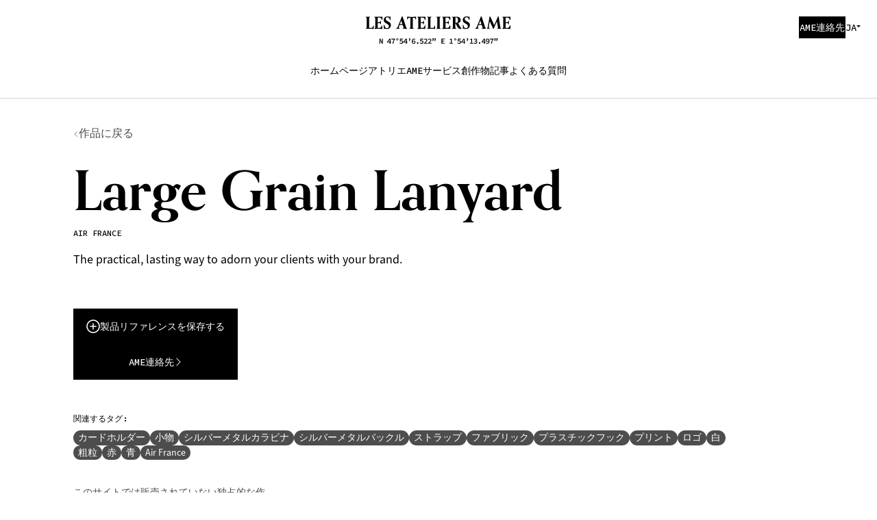

--- FILE ---
content_type: text/html; charset=UTF-8
request_url: https://ateliers-ame.com/ja/product/large-grain-lanyard-air-france/
body_size: 14896
content:
<!DOCTYPE html><html lang="ja" class="no-js"><head><meta charset="UTF-8"><meta http-equiv="Content-Type" content="text/html; charset=UTF-8"><meta http-equiv="X-UA-Compatible" content="IE=edge,chrome=1"><meta name="viewport" content="width=device-width, initial-scale=1.0"><meta name="p:domain_verify" content="8986d43b8ffe76f0af600db7afd10d78"><!--  Favicon --><link rel="icon" type="image/png" href="/favicons/favicon-96x96.png" sizes="96x96" />
<link rel="icon" type="image/svg+xml" href="/favicons/favicon.svg" />
<link rel="shortcut icon" href="/favicons/favicon.ico" />
<link rel="apple-touch-icon" sizes="180x180" href="/favicons/apple-touch-icon.png" />
<meta name="apple-mobile-web-app-title" content="Ateliers AME" />
<link rel="manifest" href="/favicons/site.webmanifest" />
<!--  Pingback url --><link rel="pingback" href="https://ateliers-ame.com/wp/xmlrpc.php"><link href="https://cdn.jsdelivr.net/npm/@yaireo/tagify/dist/tagify.css" rel="stylesheet" type="text/css" async><link rel="stylesheet" href="https://use.typekit.net/cxe1dyo.css">
<!--  Global site tag (gtag.js) - Google Analytics --><script async src="https://www.googletagmanager.com/gtag/js?id=UA-131734900-1"></script><script>window.dataLayer = window.dataLayer || [];
function gtag(){dataLayer.push(arguments);}
gtag('js', new Date());

gtag('config', 'UA-131734900-1');
gtag('config', 'AW-775901894');
</script><!--  Facebook Pixel Code --><script>!function(f,b,e,v,n,t,s)
{if(f.fbq)return;n=f.fbq=function(){n.callMethod?
n.callMethod.apply(n,arguments):n.queue.push(arguments)};
if(!f._fbq)f._fbq=n;n.push=n;n.loaded=!0;n.version='2.0';
n.queue=[];t=b.createElement(e);t.async=!0;
t.src=v;s=b.getElementsByTagName(e)[0];
s.parentNode.insertBefore(t,s)}(window,document,'script',
'https://connect.facebook.net/en_US/fbevents.js');
fbq('init', '2330575500326876');
fbq('track', 'PageView');
</script><noscript><img height="1" width="1" src="https://www.facebook.com/tr?id=2330575500326876&amp;ev=PageView&amp;noscript=1"></noscript><!--  End Facebook Pixel Code
 --><!--  Hotjar Tracking Code
 --><script>(function(h,o,t,j,a,r){
    h.hj=h.hj||function(){(h.hj.q=h.hj.q||[]).push(arguments)};
    h._hjSettings={hjid:2927332,hjsv:6};
    a=o.getElementsByTagName('head')[0];
    r=o.createElement('script');r.async=1;
    r.src=t+h._hjSettings.hjid+j+h._hjSettings.hjsv;
    a.appendChild(r);
})(window,document,'https://static.hotjar.com/c/hotjar-','.js?sv=');
</script><!--  Linkedin Script Tag --><script type="text/javascript">_linkedin_partner_id = "4912474";
window._linkedin_data_partner_ids = window._linkedin_data_partner_ids || [];
window._linkedin_data_partner_ids.push(_linkedin_partner_id);
</script><script type="text/javascript">(function(l) {
if (!l){window.lintrk = function(a,b){window.lintrk.q.push([a,b])};
window.lintrk.q=[]}
var s = document.getElementsByTagName("script")[0];
var b = document.createElement("script");
b.type = "text/javascript";b.async = true;
b.src = "https://snap.licdn.com/li.lms-analytics/insight.min.js";
s.parentNode.insertBefore(b, s);})(window.lintrk);
</script><!--  Pace.js --><script src="https://cdn.jsdelivr.net/npm/pace-js@latest/pace.min.js" async></script><meta name='robots' content='index, follow, max-image-preview:large, max-snippet:-1, max-video-preview:-1' />
	<style>img:is([sizes="auto" i], [sizes^="auto," i]) { contain-intrinsic-size: 3000px 1500px }</style>
	<link rel="alternate" href="https://ateliers-ame.com/product/large-grain-lanyard-air-france/" hreflang="en" />
<link rel="alternate" href="https://ateliers-ame.com/fr/product/lanyard-gros-grain-air-france/" hreflang="fr" />
<link rel="alternate" href="https://ateliers-ame.com/ja/product/large-grain-lanyard-air-france/" hreflang="ja" />

	<!-- This site is optimized with the Yoast SEO plugin v25.7 - https://yoast.com/wordpress/plugins/seo/ -->
	<title>Large Grain Lanyard — Air France | AME</title>
	<meta name="description" content="The practical, lasting way to adorn your clients with your brand." />
	<link rel="canonical" href="https://ateliers-ame.com/ja/product/large-grain-lanyard-air-france/" />
	<meta property="og:locale" content="ja_JP" />
	<meta property="og:locale:alternate" content="en_US" />
	<meta property="og:locale:alternate" content="fr_FR" />
	<meta property="og:type" content="article" />
	<meta property="og:title" content="Large Grain Lanyard — Air France | AME" />
	<meta property="og:description" content="The practical, lasting way to adorn your clients with your brand." />
	<meta property="og:url" content="https://ateliers-ame.com/ja/product/large-grain-lanyard-air-france/" />
	<meta property="og:site_name" content="AME" />
	<meta property="article:publisher" content="https://www.facebook.com/AMEcorporategifts/" />
	<meta name="twitter:card" content="summary_large_image" />
	<meta name="twitter:site" content="@AMEgifts" />
	<script type="application/ld+json" class="yoast-schema-graph">{"@context":"https://schema.org","@graph":[{"@type":"WebPage","@id":"https://ateliers-ame.com/ja/product/large-grain-lanyard-air-france/","url":"https://ateliers-ame.com/ja/product/large-grain-lanyard-air-france/","name":"Large Grain Lanyard — Air France | AME","isPartOf":{"@id":"https://ateliers-ame.com/ja/#website"},"datePublished":"2019-05-21T22:59:48+00:00","description":"The practical, lasting way to adorn your clients with your brand.","breadcrumb":{"@id":"https://ateliers-ame.com/ja/product/large-grain-lanyard-air-france/#breadcrumb"},"inLanguage":"ja","potentialAction":[{"@type":"ReadAction","target":["https://ateliers-ame.com/ja/product/large-grain-lanyard-air-france/"]}]},{"@type":"BreadcrumbList","@id":"https://ateliers-ame.com/ja/product/large-grain-lanyard-air-france/#breadcrumb","itemListElement":[{"@type":"ListItem","position":1,"name":"Home","item":"https://ateliers-ame.com/ja/"},{"@type":"ListItem","position":2,"name":"Large Grain Lanyard — Air France"}]},{"@type":"WebSite","@id":"https://ateliers-ame.com/ja/#website","url":"https://ateliers-ame.com/ja/","name":"AME","description":"Just another WordPress site","publisher":{"@id":"https://ateliers-ame.com/ja/#organization"},"potentialAction":[{"@type":"SearchAction","target":{"@type":"EntryPoint","urlTemplate":"https://ateliers-ame.com/ja/?s={search_term_string}"},"query-input":{"@type":"PropertyValueSpecification","valueRequired":true,"valueName":"search_term_string"}}],"inLanguage":"ja"},{"@type":"Organization","@id":"https://ateliers-ame.com/ja/#organization","name":"AME","url":"https://ateliers-ame.com/ja/","logo":{"@type":"ImageObject","inLanguage":"ja","@id":"https://ateliers-ame.com/ja/#/schema/logo/image/","url":"https://dev.ateliers-ame.com/app/uploads/2019/01/ame_social_google-avatar.jpg","contentUrl":"https://dev.ateliers-ame.com/app/uploads/2019/01/ame_social_google-avatar.jpg","width":1000,"height":1000,"caption":"AME"},"image":{"@id":"https://ateliers-ame.com/ja/#/schema/logo/image/"},"sameAs":["https://www.facebook.com/AMEcorporategifts/","https://x.com/AMEgifts","https://www.instagram.com/amecorporategifts/","https://www.pinterest.com/AMEcorporategift/","https://www.youtube.com/channel/UCKpJKzwHKRwPyTALm05i7YQ"]}]}</script>
	<!-- / Yoast SEO plugin. -->


<link rel='stylesheet' id='wp-block-library-css' href='https://ateliers-ame.com/wp/wp-includes/css/dist/block-library/style.min.css?ver=6.8.2' type='text/css' media='all' />
<style id='classic-theme-styles-inline-css' type='text/css'>
/*! This file is auto-generated */
.wp-block-button__link{color:#fff;background-color:#32373c;border-radius:9999px;box-shadow:none;text-decoration:none;padding:calc(.667em + 2px) calc(1.333em + 2px);font-size:1.125em}.wp-block-file__button{background:#32373c;color:#fff;text-decoration:none}
</style>
<style id='global-styles-inline-css' type='text/css'>
:root{--wp--preset--aspect-ratio--square: 1;--wp--preset--aspect-ratio--4-3: 4/3;--wp--preset--aspect-ratio--3-4: 3/4;--wp--preset--aspect-ratio--3-2: 3/2;--wp--preset--aspect-ratio--2-3: 2/3;--wp--preset--aspect-ratio--16-9: 16/9;--wp--preset--aspect-ratio--9-16: 9/16;--wp--preset--color--black: #000000;--wp--preset--color--cyan-bluish-gray: #abb8c3;--wp--preset--color--white: #ffffff;--wp--preset--color--pale-pink: #f78da7;--wp--preset--color--vivid-red: #cf2e2e;--wp--preset--color--luminous-vivid-orange: #ff6900;--wp--preset--color--luminous-vivid-amber: #fcb900;--wp--preset--color--light-green-cyan: #7bdcb5;--wp--preset--color--vivid-green-cyan: #00d084;--wp--preset--color--pale-cyan-blue: #8ed1fc;--wp--preset--color--vivid-cyan-blue: #0693e3;--wp--preset--color--vivid-purple: #9b51e0;--wp--preset--gradient--vivid-cyan-blue-to-vivid-purple: linear-gradient(135deg,rgba(6,147,227,1) 0%,rgb(155,81,224) 100%);--wp--preset--gradient--light-green-cyan-to-vivid-green-cyan: linear-gradient(135deg,rgb(122,220,180) 0%,rgb(0,208,130) 100%);--wp--preset--gradient--luminous-vivid-amber-to-luminous-vivid-orange: linear-gradient(135deg,rgba(252,185,0,1) 0%,rgba(255,105,0,1) 100%);--wp--preset--gradient--luminous-vivid-orange-to-vivid-red: linear-gradient(135deg,rgba(255,105,0,1) 0%,rgb(207,46,46) 100%);--wp--preset--gradient--very-light-gray-to-cyan-bluish-gray: linear-gradient(135deg,rgb(238,238,238) 0%,rgb(169,184,195) 100%);--wp--preset--gradient--cool-to-warm-spectrum: linear-gradient(135deg,rgb(74,234,220) 0%,rgb(151,120,209) 20%,rgb(207,42,186) 40%,rgb(238,44,130) 60%,rgb(251,105,98) 80%,rgb(254,248,76) 100%);--wp--preset--gradient--blush-light-purple: linear-gradient(135deg,rgb(255,206,236) 0%,rgb(152,150,240) 100%);--wp--preset--gradient--blush-bordeaux: linear-gradient(135deg,rgb(254,205,165) 0%,rgb(254,45,45) 50%,rgb(107,0,62) 100%);--wp--preset--gradient--luminous-dusk: linear-gradient(135deg,rgb(255,203,112) 0%,rgb(199,81,192) 50%,rgb(65,88,208) 100%);--wp--preset--gradient--pale-ocean: linear-gradient(135deg,rgb(255,245,203) 0%,rgb(182,227,212) 50%,rgb(51,167,181) 100%);--wp--preset--gradient--electric-grass: linear-gradient(135deg,rgb(202,248,128) 0%,rgb(113,206,126) 100%);--wp--preset--gradient--midnight: linear-gradient(135deg,rgb(2,3,129) 0%,rgb(40,116,252) 100%);--wp--preset--font-size--small: 13px;--wp--preset--font-size--medium: 20px;--wp--preset--font-size--large: 36px;--wp--preset--font-size--x-large: 42px;--wp--preset--spacing--20: 0.44rem;--wp--preset--spacing--30: 0.67rem;--wp--preset--spacing--40: 1rem;--wp--preset--spacing--50: 1.5rem;--wp--preset--spacing--60: 2.25rem;--wp--preset--spacing--70: 3.38rem;--wp--preset--spacing--80: 5.06rem;--wp--preset--shadow--natural: 6px 6px 9px rgba(0, 0, 0, 0.2);--wp--preset--shadow--deep: 12px 12px 50px rgba(0, 0, 0, 0.4);--wp--preset--shadow--sharp: 6px 6px 0px rgba(0, 0, 0, 0.2);--wp--preset--shadow--outlined: 6px 6px 0px -3px rgba(255, 255, 255, 1), 6px 6px rgba(0, 0, 0, 1);--wp--preset--shadow--crisp: 6px 6px 0px rgba(0, 0, 0, 1);}:where(.is-layout-flex){gap: 0.5em;}:where(.is-layout-grid){gap: 0.5em;}body .is-layout-flex{display: flex;}.is-layout-flex{flex-wrap: wrap;align-items: center;}.is-layout-flex > :is(*, div){margin: 0;}body .is-layout-grid{display: grid;}.is-layout-grid > :is(*, div){margin: 0;}:where(.wp-block-columns.is-layout-flex){gap: 2em;}:where(.wp-block-columns.is-layout-grid){gap: 2em;}:where(.wp-block-post-template.is-layout-flex){gap: 1.25em;}:where(.wp-block-post-template.is-layout-grid){gap: 1.25em;}.has-black-color{color: var(--wp--preset--color--black) !important;}.has-cyan-bluish-gray-color{color: var(--wp--preset--color--cyan-bluish-gray) !important;}.has-white-color{color: var(--wp--preset--color--white) !important;}.has-pale-pink-color{color: var(--wp--preset--color--pale-pink) !important;}.has-vivid-red-color{color: var(--wp--preset--color--vivid-red) !important;}.has-luminous-vivid-orange-color{color: var(--wp--preset--color--luminous-vivid-orange) !important;}.has-luminous-vivid-amber-color{color: var(--wp--preset--color--luminous-vivid-amber) !important;}.has-light-green-cyan-color{color: var(--wp--preset--color--light-green-cyan) !important;}.has-vivid-green-cyan-color{color: var(--wp--preset--color--vivid-green-cyan) !important;}.has-pale-cyan-blue-color{color: var(--wp--preset--color--pale-cyan-blue) !important;}.has-vivid-cyan-blue-color{color: var(--wp--preset--color--vivid-cyan-blue) !important;}.has-vivid-purple-color{color: var(--wp--preset--color--vivid-purple) !important;}.has-black-background-color{background-color: var(--wp--preset--color--black) !important;}.has-cyan-bluish-gray-background-color{background-color: var(--wp--preset--color--cyan-bluish-gray) !important;}.has-white-background-color{background-color: var(--wp--preset--color--white) !important;}.has-pale-pink-background-color{background-color: var(--wp--preset--color--pale-pink) !important;}.has-vivid-red-background-color{background-color: var(--wp--preset--color--vivid-red) !important;}.has-luminous-vivid-orange-background-color{background-color: var(--wp--preset--color--luminous-vivid-orange) !important;}.has-luminous-vivid-amber-background-color{background-color: var(--wp--preset--color--luminous-vivid-amber) !important;}.has-light-green-cyan-background-color{background-color: var(--wp--preset--color--light-green-cyan) !important;}.has-vivid-green-cyan-background-color{background-color: var(--wp--preset--color--vivid-green-cyan) !important;}.has-pale-cyan-blue-background-color{background-color: var(--wp--preset--color--pale-cyan-blue) !important;}.has-vivid-cyan-blue-background-color{background-color: var(--wp--preset--color--vivid-cyan-blue) !important;}.has-vivid-purple-background-color{background-color: var(--wp--preset--color--vivid-purple) !important;}.has-black-border-color{border-color: var(--wp--preset--color--black) !important;}.has-cyan-bluish-gray-border-color{border-color: var(--wp--preset--color--cyan-bluish-gray) !important;}.has-white-border-color{border-color: var(--wp--preset--color--white) !important;}.has-pale-pink-border-color{border-color: var(--wp--preset--color--pale-pink) !important;}.has-vivid-red-border-color{border-color: var(--wp--preset--color--vivid-red) !important;}.has-luminous-vivid-orange-border-color{border-color: var(--wp--preset--color--luminous-vivid-orange) !important;}.has-luminous-vivid-amber-border-color{border-color: var(--wp--preset--color--luminous-vivid-amber) !important;}.has-light-green-cyan-border-color{border-color: var(--wp--preset--color--light-green-cyan) !important;}.has-vivid-green-cyan-border-color{border-color: var(--wp--preset--color--vivid-green-cyan) !important;}.has-pale-cyan-blue-border-color{border-color: var(--wp--preset--color--pale-cyan-blue) !important;}.has-vivid-cyan-blue-border-color{border-color: var(--wp--preset--color--vivid-cyan-blue) !important;}.has-vivid-purple-border-color{border-color: var(--wp--preset--color--vivid-purple) !important;}.has-vivid-cyan-blue-to-vivid-purple-gradient-background{background: var(--wp--preset--gradient--vivid-cyan-blue-to-vivid-purple) !important;}.has-light-green-cyan-to-vivid-green-cyan-gradient-background{background: var(--wp--preset--gradient--light-green-cyan-to-vivid-green-cyan) !important;}.has-luminous-vivid-amber-to-luminous-vivid-orange-gradient-background{background: var(--wp--preset--gradient--luminous-vivid-amber-to-luminous-vivid-orange) !important;}.has-luminous-vivid-orange-to-vivid-red-gradient-background{background: var(--wp--preset--gradient--luminous-vivid-orange-to-vivid-red) !important;}.has-very-light-gray-to-cyan-bluish-gray-gradient-background{background: var(--wp--preset--gradient--very-light-gray-to-cyan-bluish-gray) !important;}.has-cool-to-warm-spectrum-gradient-background{background: var(--wp--preset--gradient--cool-to-warm-spectrum) !important;}.has-blush-light-purple-gradient-background{background: var(--wp--preset--gradient--blush-light-purple) !important;}.has-blush-bordeaux-gradient-background{background: var(--wp--preset--gradient--blush-bordeaux) !important;}.has-luminous-dusk-gradient-background{background: var(--wp--preset--gradient--luminous-dusk) !important;}.has-pale-ocean-gradient-background{background: var(--wp--preset--gradient--pale-ocean) !important;}.has-electric-grass-gradient-background{background: var(--wp--preset--gradient--electric-grass) !important;}.has-midnight-gradient-background{background: var(--wp--preset--gradient--midnight) !important;}.has-small-font-size{font-size: var(--wp--preset--font-size--small) !important;}.has-medium-font-size{font-size: var(--wp--preset--font-size--medium) !important;}.has-large-font-size{font-size: var(--wp--preset--font-size--large) !important;}.has-x-large-font-size{font-size: var(--wp--preset--font-size--x-large) !important;}
:where(.wp-block-post-template.is-layout-flex){gap: 1.25em;}:where(.wp-block-post-template.is-layout-grid){gap: 1.25em;}
:where(.wp-block-columns.is-layout-flex){gap: 2em;}:where(.wp-block-columns.is-layout-grid){gap: 2em;}
:root :where(.wp-block-pullquote){font-size: 1.5em;line-height: 1.6;}
</style>
<link rel='stylesheet' id='styles-css' href='https://ateliers-ame.com/app/themes/ame/css/styles.css?ver=2.6.0' type='text/css' media='all' />
<link rel="https://api.w.org/" href="https://ateliers-ame.com/wp-json/" /><link rel="EditURI" type="application/rsd+xml" title="RSD" href="https://ateliers-ame.com/wp/xmlrpc.php?rsd" />
<meta name="generator" content="WordPress 6.8.2" />
<link rel='shortlink' href='https://ateliers-ame.com/?p=3440' />
<script>document.documentElement.className = document.documentElement.className.replace('no-js', 'js')
</script></head><body class="wp-singular product-template-default single single-product postid-3440 wp-theme-ame"><noscript><img height="1" width="1" style="display:none;" alt="" src="https://px.ads.linkedin.com/collect/?pid=4912474&amp;fmt=gif"></noscript><header class="header u-grid has-top-bar"><div class="header_content"><div class="header_left"><div class="header_toggle-menu"><button class="toggle-menu u-nb" name="toggle-menu" aria-label="Toggle Menu" type="button"><span class="toggle-menu_bar"></span><span class="toggle-menu_bar"></span><span class="toggle-menu_bar"></span></button></div><a class="header_logo" href="https://ateliers-ame.com/ja"><svg width="65" height="40" xmlns="http://www.w3.org/2000/svg"><path d="M48.966 33.705 43.456.01h-.743l-3.237 9.28 3.98 24.206c.262 1.665.514 2.953.514 3.76 0 1.34-.461 1.697-2.116 1.969V40H51.94v-.786c-1.937-.586-2.461-2.335-2.974-5.509ZM16.737 0l-2.053 7.604 6.903 16.643H10.202l-.535 1.99h12.747l5.709 13.753h.66l2.335-6.714L17.313 0zM60.98 25.441h-.734c0-3.865-2.409-5.048-7.813-5.048l-.126-.786c5.404 0 7.94-1.194 7.94-5.048h.743V25.44h-.01Zm-6.055 13.773c5.813 0 8.474-1.832 9.04-8.17h.743v8.946h-9.783v-.776ZM7.363 36.156c0-1.969.859-4.514 1.508-6.934C6.724 37.13 2.87 38.21 0 39.214v.776h9.238v-.776c-1.372-.314-1.875-1.518-1.875-3.058ZM64.708 0v8.17h-.744C63.4 1.833 60.738 0 54.925 0h9.783Z"/></svg></a></div><div class="header_right"><a class="button header_contact" href="https://ateliers-ame.com/ja/contact/"><span class="button_text">AME連絡先</span></a><div class="dropdown language-switcher"><div class="dropdown_box"><div class="dropdown_selected">ja</div><svg class="dropdown_arrow"><use xlink:href="https://ateliers-ame.com/app/themes/ame/images/sprite.svg#icon-triangle-down"></use></svg></div><select class="dropdown_select"><option class="dropdown_option" value="https://ateliers-ame.com/product/large-grain-lanyard-air-france/">en</option><option class="dropdown_option" value="https://ateliers-ame.com/fr/product/lanyard-gros-grain-air-france/">fr</option><option class="dropdown_option" value="https://ateliers-ame.com/ja/product/large-grain-lanyard-air-france/" selected>ja</option></select></div><a class="header_contact-mobile u-mb" href="https://ateliers-ame.com/ja/contact/" aria-label="AME連絡先"><svg class="header_contact-mobile-icon"><use xlink:href="https://ateliers-ame.com/app/themes/ame/images/sprite.svg#icon-envelope-open"></use></svg></a></div><div class="header_center"><a class="header_logo" href="https://ateliers-ame.com/ja"><svg width="211" height="40" xmlns="http://www.w3.org/2000/svg"><path d="M10.693 13.552c-.6 3.053-1.74 3.281-3.422 3.281-.656 0-1.796-.028-2.538-.085V4.28c0-2.654.114-2.996 1.027-3.139l.17-.028V.37h-.199a68.65 68.65 0 0 1-2.766.058C2.081.428.713.399.2.371H0v.742l.171.028c.913.171 1.027.485 1.027 3.139v9.957c0 2.653-.114 2.996-1.027 3.138L0 17.404v.742h.2a69.824 69.824 0 0 1 2.765-.058c2.88 0 6.444 0 8.212.058h.2v-.2c0-1.313.057-2.967.085-3.937l.029-.6h-.713l-.085.143ZM15.426.456c-.884 0-2.253-.028-2.766-.057h-.2v.742l.171.029c.913.17 1.027.485 1.027 3.138v9.957c0 2.654-.114 2.996-1.027 3.139l-.17.028v.742h.199a69.824 69.824 0 0 1 2.766-.057c2.823 0 6.672 0 8.44.057h.2v-.2c0-1.398.028-3.167.056-4.336v-.628h-.684l-.057.143c-1.14 3.48-2.566 3.737-4.762 3.737-.427 0-1.055-.028-1.425-.057v-7.19h1.197c1.54 0 2.652.114 2.966 1.598l.028.171h.741l-.028-.228a31.286 31.286 0 0 1-.086-2.368c0-.685.057-1.455.086-2.197v-.2h-.713l-.028.143c-.457 1.769-1.483 1.883-2.966 1.883h-1.197v-6.59c.342-.029.97-.058 1.425-.058 2.452 0 3.593 0 4.762 3.31l.057.143h.713v-.2c-.029-.485-.029-1.084-.029-1.712 0-1.084.029-2.083.057-2.625v-.2h-.2C22.185.457 18.278.457 15.427.457Zm16.908 6.876C30.538 6.42 28.97 5.621 28.97 3.68c0-1.483.97-2.453 2.509-2.453 1.967 0 3.08 1.198 3.735 3.966l.029.142h.741v-.2c-.028-1.055-.028-1.825-.028-2.196 0-.942.028-1.94.057-2.54l.028-.342-.314.143c-.313.142-.826.228-1.397.228-.37 0-.656-.057-1.026-.143a7.467 7.467 0 0 0-1.882-.228c-3.023 0-5.332 2.225-5.332 5.193 0 2.967 2.224 4.194 4.191 5.278 1.74.941 3.365 1.854 3.365 3.794 0 1.74-1.084 2.825-2.823 2.825-2.823 0-3.564-2.882-3.764-4.622l-.028-.171h-.656l-.057.114c-.228.542-.257 1.198-.257 1.826 0 .2.029.513.029.856.028.485.057.998.057 1.455 0 .314-.029.628-.029.998l-.028.457.256-.086c.314-.085.6-.114.941-.114.457 0 .856.086 1.34.171.6.115 1.284.257 2.168.257 3.45 0 5.702-2.254 5.702-5.706.114-3.053-2.167-4.223-4.163-5.25Zm26.005 7.361L53.662.228l-.057-.142H52.55l-4.847 12.41c-1.312 3.424-2.024 4.48-3.25 4.88l-.143.056v.714h.2a29.554 29.554 0 0 1 1.853-.058c.912 0 1.91.029 2.424.058h.2v-.714l-.143-.028c-.485-.114-.713-.485-.713-1.17 0-.913.428-2.168.77-3.024l.228-.6c.599-.028 1.169-.028 2.224-.028.855 0 1.625 0 2.452.029l.713 2.14c.2.599.428 1.34.428 1.825 0 .4-.143.657-.827.8l-.171.028v.742h.2a92.287 92.287 0 0 1 3.136-.058c.798 0 2.081.029 2.566.058h.2v-.685l-.115-.057c-.57-.314-1.083-1.142-1.596-2.71Zm-4.962-3.48c-.656.028-1.34.028-1.996.028h-1.71l1.995-5.25 1.711 5.222ZM73.308 1.74V.114l-.285.114C72.168.6 70.2.656 66.836.656c-4.078 0-5.503-.085-6.273-.428l-.285-.114V1.74a51.52 51.52 0 0 1-.057 2.54v.2h.74l.03-.172c.285-1.57.427-2.368 3.906-2.368h.057v12.297c0 2.653-.114 2.996-1.027 3.138l-.17.029v.742h.199a69.824 69.824 0 0 1 2.766-.058c.884 0 2.252.029 2.765.058h.2v-.742l-.171-.029c-.912-.171-1.027-.485-1.027-3.138V1.94h.057c3.48 0 3.622.799 3.907 2.368l.028.171h.742v-.2c.114-.541.085-1.512.085-2.539Zm13.316 16.406h.2v-.2c0-1.398.028-3.167.057-4.337v-.628h-.713l-.057.143c-1.14 3.48-2.566 3.738-4.762 3.738-.428 0-1.055-.029-1.426-.057v-7.19h1.198c1.54 0 2.652.114 2.965 1.598l.029.17h.741l-.028-.228a31.286 31.286 0 0 1-.086-2.368c0-.684.057-1.455.086-2.196v-.2h-.656l-.029.143c-.456 1.768-1.482 1.883-2.965 1.883H79.98V1.826c.343-.029.97-.057 1.426-.057 2.452 0 3.593 0 4.762 3.31l.057.142h.713v-.2c-.029-.485-.029-1.084-.029-1.711 0-1.085.029-2.083.057-2.625v-.2h-.2C85 .542 81.093.542 78.242.542c-.884 0-2.252-.028-2.766-.057h-.2v.742l.172.028c.912.172 1.026.485 1.026 3.139v9.957c0 2.653-.114 2.996-1.026 3.138l-.171.029v.742h.2a69.824 69.824 0 0 1 2.765-.057c2.766-.115 6.615-.115 8.383-.057Zm13.716-4.594c-.6 3.053-1.74 3.281-3.423 3.281a41.25 41.25 0 0 1-2.566-.085V4.28c0-2.654.114-2.996 1.027-3.139l.17-.028V.37h-.199c-.513.028-1.882.057-2.766.057-.884 0-2.252-.029-2.765-.057h-.2v.742l.171.028c.912.171 1.027.485 1.027 3.139v9.957c0 2.653-.115 2.996-1.027 3.138l-.171.029v.742h.2a69.824 69.824 0 0 1 2.765-.058c2.88 0 6.444 0 8.212.058h.2v-.2c0-1.313.057-2.967.085-3.937l.029-.6h-.713l-.057.143Zm5.588 4.536c.884 0 2.252.029 2.766.058h.2v-.742l-.172-.029c-.912-.171-1.026-.485-1.026-3.138V4.28c0-2.654.114-2.996 1.026-3.139l.171-.028V.37h-.2c-.513.028-1.881.057-2.765.057-.884 0-2.253-.029-2.766-.057h-.2v.742l.171.028c.913.171 1.027.485 1.027 3.139v9.957c0 2.653-.114 2.996-1.027 3.138l-.17.029v.742h.199a69.824 69.824 0 0 1 2.766-.058Zm17.022.058h.2v-.2c0-1.398.028-3.167.057-4.337v-.628h-.713l-.057.143c-1.14 3.48-2.566 3.738-4.762 3.738-.427 0-1.055-.029-1.425-.057v-7.19h1.197c1.54 0 2.652.114 2.966 1.598l.028.17h.741l-.028-.228a31.286 31.286 0 0 1-.086-2.368c0-.684.057-1.455.086-2.196v-.2h-.713l-.028.143c-.457 1.768-1.483 1.883-2.966 1.883h-1.197V1.826c.342-.029.97-.057 1.425-.057 2.452 0 3.593 0 4.762 3.31l.057.142h.713v-.2c-.029-.485-.029-1.084-.029-1.711 0-1.085.029-2.083.057-2.625v-.2h-.228c-1.768.057-5.674.057-8.525.057-.884 0-2.253-.028-2.766-.057h-.2v.742l.171.028c.913.172 1.027.485 1.027 3.139v9.957c0 2.653-.114 2.996-1.027 3.138l-.17.029v.742h.199a69.824 69.824 0 0 1 2.766-.057c2.823-.115 6.672-.115 8.468-.057Zm11.748-8.331c2.48-.913 3.621-2.34 3.621-4.48 0-3.138-2.367-4.936-6.473-4.936-.285 0-.627 0-1.026.029-.542 0-1.226.028-1.967.028-.884 0-2.282-.028-2.795-.057h-.2v.742l.172.029c.912.17 1.026.485 1.026 3.138v9.957c0 2.654-.114 2.996-1.026 3.139l-.171.028v.742h.2a69.824 69.824 0 0 1 2.765-.057c.884 0 2.253.029 2.766.057h.2v-.742l-.172-.028c-.912-.171-1.026-.485-1.026-3.139v-3.823h.456c.485.885.884 1.655 1.255 2.34 1.368 2.539 2.053 3.823 2.908 4.536 1.055.885 2.338.885 2.766.885 1.226 0 1.511-.2 1.597-.286l.057-.057v-.428l-.143-.057c-.912-.314-3.593-5.021-4.79-7.56Zm-.2-4.223c0 2.739-.827 3.795-2.965 3.795h-.856V1.655c.172-.057.485-.143.97-.143 1.939 0 2.851 1.284 2.851 4.08Zm13.145 1.74c-1.796-.913-3.365-1.711-3.365-3.652 0-1.483.97-2.453 2.51-2.453 1.967 0 3.079 1.198 3.735 3.966l.028.142h.742v-.2c-.029-1.055-.029-1.825-.029-2.196 0-.942.029-1.94.057-2.54l.029-.342-.314.143c-.314.142-.827.228-1.397.228-.37 0-.656-.057-1.027-.143a7.467 7.467 0 0 0-1.881-.228c-3.023 0-5.332 2.225-5.332 5.193 0 2.967 2.224 4.194 4.191 5.278 1.74.941 3.365 1.854 3.365 3.794 0 1.74-1.084 2.825-2.823 2.825-2.823 0-3.564-2.882-3.764-4.622l-.029-.171h-.655l-.057.114c-.228.542-.257 1.198-.257 1.826 0 .2.029.513.029.856.028.485.057.998.057 1.455 0 .314-.029.628-.029.998l-.028.457.256-.086c.314-.085.599-.114.941-.114.456 0 .855.086 1.34.171.599.115 1.283.257 2.167.257 3.45 0 5.703-2.254 5.703-5.706.143-3.053-2.139-4.223-4.163-5.25Zm29.197 10.814.286-.029c.285 0 .57-.029 1.083-.029.913 0 1.854.029 2.339.058h.2v-.714l-.143-.028c-.799-.2-1.14-.828-1.14-2.026 0-.485.056-1.084.199-1.854l1.112-6.42 5.075 11.156h.656l4.733-10.956 1.255 7.075c.17.942.285 1.598.285 2.055 0 .627-.228.827-.599.913l-.142.028v.713h.2a51.916 51.916 0 0 1 4.875 0h.2v-.713l-.143-.057c-.713-.257-.941-1.74-1.17-3.167L193.779 0h-.884l-5.56 12.753L181.517.2l-.057-.114h-.884l-2.31 13.323c-.399 2.311-.712 3.453-1.425 3.88v.857Zm-3.193-3.453L168.943.086h-1.055l-4.848 12.41c-1.311 3.424-2.024 4.48-3.25 4.88l-.143.056v.714h.2a29.554 29.554 0 0 1 1.853-.058c.913 0 1.91.029 2.424.058h.2v-.714l-.143-.028c-.485-.114-.713-.485-.713-1.17 0-.913.428-2.168.77-3.024l.228-.6c.599-.028 1.169-.028 2.224-.028.855 0 1.625 0 2.452.029l.713 2.14c.2.599.428 1.34.428 1.825 0 .4-.143.657-.827.8l-.171.028v.742h.2a92.287 92.287 0 0 1 3.136-.058c.627 0 2.452.058 2.48.058v-.885c-.513-.37-.997-1.141-1.454-2.568Zm-6.928-3.48h-1.711l1.996-5.25 1.71 5.25h-1.995ZM211 .4h-.228c-1.768.056-5.674.056-8.526.056-.884 0-2.252-.028-2.765-.057h-.2v.742l.171.029c.912.17 1.027.485 1.027 3.138v9.957c0 2.654-.115 2.996-1.027 3.139l-.171.028v.742h.2a69.824 69.824 0 0 1 2.765-.057c2.823 0 6.673 0 8.44.057h.2v-.2c0-1.398.028-3.167.057-4.336v-.628h-.713l-.057.143c-1.14 3.48-2.566 3.737-4.762 3.737-.427 0-1.055-.028-1.425-.057v-7.19h1.197c1.54 0 2.652.114 2.966 1.598l.028.171h.742l-.029-.228a31.286 31.286 0 0 1-.086-2.368c0-.685.057-1.455.086-2.197v-.2h-.713l-.028.143c-.457 1.769-1.483 1.883-2.966 1.883h-1.197v-6.59c.342-.029.97-.058 1.425-.058 2.453 0 3.593 0 4.762 3.31l.057.143h.713v-.2c-.029-.485-.029-1.084-.029-1.712 0-1.084.029-2.083.057-2.625L211 .4ZM19.646 32.382h1.397l1.967 4.194.685 1.598h.028c-.057-.77-.17-1.712-.17-2.54v-3.252h1.254v7.475H23.41l-1.968-4.194-.684-1.597h-.029c.057.798.171 1.683.171 2.51v3.281h-1.254v-7.475ZM34.7 37.974h-3.62v-.884l3.336-4.508h1.511v4.394h1.027v1.027h-1.027v1.883h-1.226v-1.912Zm0-.998v-1.74c0-.429.058-1 .058-1.427h-.057c-.228.37-.513.77-.77 1.141l-1.54 2.026h2.31Zm6.559-3.281h-3.906v-1.113h5.36v.799c-1.882 2.111-2.28 3.623-2.395 6.448h-1.34c.114-2.54.684-4.137 2.281-6.134Zm3.137-.115c0-.912.712-1.54 1.54-1.54.855 0 1.539.628 1.539 1.54 0 .914-.684 1.541-1.54 1.541-.827.029-1.54-.599-1.54-1.54Zm2.366 0c0-.513-.342-.884-.798-.884-.485 0-.827.371-.827.885 0 .513.342.884.827.884.456 0 .798-.37.798-.884Zm2.253 5.421.599-.855c.484.399 1.055.77 1.881.77.913 0 1.597-.514 1.597-1.398 0-.856-.627-1.37-1.54-1.37-.541 0-.855.114-1.34.4l-.627-.4.228-3.594h4.277v1.112h-3.136l-.171 1.77c.37-.144.684-.23 1.14-.23 1.369 0 2.51.714 2.51 2.283 0 1.598-1.312 2.511-2.767 2.511-1.254 0-2.052-.485-2.651-.999Zm9.409-1.027h-3.621v-.884l3.336-4.508h1.511v4.394h1.027v1.027H59.65v1.883h-1.226v-1.912Zm0-.998v-1.74c0-.429.057-1 .057-1.427h-.057c-.228.37-.513.77-.77 1.141l-1.54 2.026h2.31Zm4.277-1.484c.742-.4 1.17-.941 1.226-1.712a.809.809 0 0 1-.256.057c-.542 0-.913-.37-.913-.913 0-.627.4-1.027.97-1.027.741 0 1.197.6 1.197 1.598 0 1.198-.627 2.14-1.825 2.71l-.399-.713Zm4.306.942c0-2.825 1.482-3.995 3.08-3.995.969 0 1.682.371 2.166.828l-.713.799a2.102 2.102 0 0 0-1.368-.542c-1.027 0-1.91.684-1.968 2.71.57-.542 1.255-.884 1.91-.884 1.312 0 2.253.741 2.253 2.253 0 1.455-1.169 2.397-2.509 2.397-1.511 0-2.851-1.113-2.851-3.566Zm4.163 1.17c0-.856-.485-1.284-1.312-1.284-.485 0-1.055.228-1.597.855.171 1.284.77 1.826 1.597 1.826.713 0 1.312-.513 1.312-1.398Zm3.279 1.226c0-.656.485-1.141 1.14-1.141.656 0 1.14.485 1.14 1.141s-.484 1.141-1.14 1.141c-.655 0-1.14-.456-1.14-1.14Zm4.22.171.599-.855c.484.399 1.055.77 1.881.77.913 0 1.597-.514 1.597-1.398 0-.856-.627-1.37-1.54-1.37-.541 0-.855.114-1.34.4l-.627-.4.228-3.594h4.277v1.112h-3.136l-.171 1.77c.37-.144.684-.23 1.14-.23 1.369 0 2.51.714 2.51 2.283 0 1.598-1.312 2.511-2.766 2.511-1.255 0-2.053-.485-2.652-.999Zm6.101.086c2.282-1.94 3.65-3.195 3.65-4.337 0-.77-.484-1.255-1.397-1.255-.627 0-1.169.37-1.597.799l-.712-.742c.684-.713 1.425-1.113 2.48-1.113 1.483 0 2.481.885 2.481 2.226 0 1.284-1.312 2.625-2.994 4.137.428-.029.913-.086 1.312-.086h2.053v1.113H84.77v-.742Zm5.931 0c2.282-1.94 3.65-3.195 3.65-4.337 0-.77-.485-1.255-1.397-1.255-.627 0-1.169.37-1.597.799l-.713-.742c.685-.713 1.426-1.113 2.481-1.113 1.483 0 2.48.885 2.48 2.226 0 1.284-1.31 2.625-2.993 4.137.428-.029.912-.086 1.312-.086h2.052v1.113h-5.275v-.742Zm6.159-3.595c.742-.4 1.17-.941 1.226-1.712a.809.809 0 0 1-.256.057c-.542 0-.913-.37-.913-.913 0-.627.4-1.027.97-1.027.741 0 1.197.6 1.197 1.598 0 1.198-.627 2.14-1.824 2.71l-.4-.713Zm2.852 0c.741-.4 1.169-.941 1.226-1.712a.832.832 0 0 1-.257.057c-.542 0-.912-.37-.912-.913 0-.627.399-1.027.97-1.027.74 0 1.197.6 1.197 1.598 0 1.198-.627 2.14-1.825 2.71l-.4-.713Zm10.635-3.11h4.79v1.113h-3.45v1.912h2.937v1.112h-2.937v2.197h3.565v1.113h-4.905zm11.719 6.391h1.968V34.01h-1.54v-.828c.798-.142 1.369-.314 1.882-.599h.97v6.191h1.767v1.084h-5.047v-1.084Zm6.787-5.193c0-.912.712-1.54 1.54-1.54.855 0 1.539.628 1.539 1.54 0 .914-.684 1.541-1.54 1.541-.827.029-1.54-.599-1.54-1.54Zm2.366 0c0-.513-.342-.884-.798-.884s-.827.371-.827.885c0 .513.342.884.827.884.485 0 .798-.37.798-.884Zm2.253 5.421.599-.855c.484.399 1.055.77 1.881.77.913 0 1.597-.514 1.597-1.398 0-.856-.627-1.37-1.54-1.37-.541 0-.855.114-1.34.4l-.627-.4.228-3.594h4.277v1.112h-3.136l-.171 1.77c.37-.144.684-.23 1.14-.23 1.369 0 2.51.714 2.51 2.283 0 1.598-1.312 2.511-2.766 2.511-1.255 0-2.053-.485-2.652-.999Zm9.409-1.027h-3.621v-.884l3.336-4.508h1.511v4.394h1.027v1.027h-1.027v1.883h-1.226v-1.912Zm0-.998v-1.74c0-.429.057-1 .057-1.427h-.057c-.228.37-.513.77-.77 1.141l-1.54 2.026h2.31Zm4.277-1.484c.742-.4 1.17-.941 1.226-1.712a.809.809 0 0 1-.256.057c-.542 0-.913-.37-.913-.913 0-.627.4-1.027.97-1.027.741 0 1.197.6 1.197 1.598 0 1.198-.627 2.14-1.825 2.71l-.399-.713Zm4.562 3.281h1.968V34.01h-1.54v-.828c.798-.142 1.369-.314 1.882-.599h.97v6.191h1.767v1.084h-5.047v-1.084Zm5.475.2.627-.856c.485.456 1.14.799 1.94.799.883 0 1.539-.4 1.539-1.084 0-.742-.627-1.227-2.395-1.227v-.97c1.568 0 2.167-.485 2.167-1.17 0-.6-.513-.97-1.283-.97-.628 0-1.17.285-1.654.685l-.684-.8c.655-.541 1.454-.912 2.395-.912 1.482 0 2.537.685 2.537 1.911 0 .8-.57 1.37-1.482 1.655v.057c.94.229 1.71.856 1.71 1.798 0 1.312-1.283 2.111-2.765 2.111-1.226 0-2.11-.456-2.652-1.027Zm7.642-.143c0-.656.484-1.141 1.14-1.141.656 0 1.14.485 1.14 1.141s-.484 1.141-1.14 1.141c-.656 0-1.14-.456-1.14-1.14Zm7.698-.856h-3.621v-.884l3.336-4.508h1.511v4.394h1.027v1.027h-1.027v1.883h-1.226v-1.912Zm0-.998v-1.74c0-.429.057-1 .057-1.427h-.057c-.228.37-.513.77-.77 1.141l-1.54 2.026h2.31Zm2.681 2.197.712-.8a2.1 2.1 0 0 0 1.369.543c1.027 0 1.91-.685 1.967-2.71-.57.542-1.283.855-1.91.855-1.312 0-2.253-.741-2.253-2.254 0-1.455 1.17-2.368 2.51-2.368 1.54 0 2.851 1.085 2.851 3.538 0 2.825-1.483 3.994-3.08 3.994a2.997 2.997 0 0 1-2.166-.798Zm3.991-3.88c-.17-1.284-.77-1.827-1.596-1.827-.713 0-1.312.486-1.312 1.37 0 .856.485 1.312 1.312 1.312.513 0 1.112-.256 1.596-.856Zm5.817-1.598h-3.906v-1.113h5.36v.799c-1.882 2.111-2.28 3.623-2.395 6.448h-1.34c.114-2.54.684-4.137 2.281-6.134Zm2.224 1.797c.742-.4 1.17-.941 1.226-1.712a.809.809 0 0 1-.256.057c-.542 0-.913-.37-.913-.913 0-.627.4-1.027.97-1.027.741 0 1.197.6 1.197 1.598 0 1.198-.627 2.14-1.825 2.71l-.399-.713Zm2.852 0c.74-.4 1.169-.941 1.226-1.712a.82.82 0 0 1-.257.057c-.542 0-.912-.37-.912-.913 0-.627.399-1.027.97-1.027.74 0 1.197.6 1.197 1.598 0 1.198-.628 2.14-1.825 2.71l-.4-.713Z"/></svg></a><div class="header_menu"><nav class="menu"><div class="menu_content"><ul class="menu_list u-nl"><li class="menu_item"><a class="menu_link " href="https://ateliers-ame.com/ja/"><span class="menu_text label">ホームページ</span></a></li><li class="menu_item"><a class="menu_link " href="https://ateliers-ame.com/ja/ateliers-ame/"><span class="menu_text label">アトリエAME</span></a></li><li class="menu_item"><a class="menu_link " href="https://ateliers-ame.com/ja/services/"><span class="menu_text label">サービス</span></a></li><li class="menu_item"><a class="menu_link " href="https://ateliers-ame.com/ja/creations/"><span class="menu_text label">創作物</span></a></li><li class="menu_item"><a class="menu_link " href="https://ateliers-ame.com/ja/our-stories/"><span class="menu_text label">記事</span></a></li><li class="menu_item"><a class="menu_link " href="https://ateliers-ame.com/ja/faq/"><span class="menu_text label">よくある質問</span></a></li></ul></div></nav></div></div></div></header><main class="u-grid content" data-barba="wrapper"><article class="u-cw" data-barba="container" data-barba-namespace="product"><section class="product"><section class="product-information"><header class="product-information_header"><a class="back" href="https://ateliers-ame.com/ja/creations/" data-barba-prevent="self"><svg class="back_icon"><use xlink:href="https://ateliers-ame.com/app/themes/ame/images/sprite.svg#icon-chevron-left"></use></svg>作品に戻る</a><h1 class="product-information_title title title--2">Large Grain Lanyard </h1><h2 class="product-information_client label">Air France</h2><div class="product-information_description p2"><p>The practical, lasting way to adorn your clients with your brand.</p>
</div><div class="product-information_cta-wrapper"><button class="button product-information_cta-btn" data-pid="3440" data-remove="製品参照を削除する" data-add="製品リファレンスを保存する"><svg class="button_icon"><use xlink:href="https://ateliers-ame.com/app/themes/ame/images/sprite.svg#icon-plus"></use></svg><span class="button_text">製品リファレンスを保存する</span></button><a class="button product-information_contact-cta" href="https://ateliers-ame.com/ja/contact/" data-pid="3440"><span class="button_text">AME連絡先</span><svg class="button_arrow"><use xlink:href="https://ateliers-ame.com/app/themes/ame/images/sprite.svg#icon-chevron-right"></use></svg></a></div></header><footer class="product-information_footer"><nav class="product-information_tags"><h2 class="product-information_tags-title label">関連するタグ:</h2><a class="tag" href="https://ateliers-ame.com/ja/creations/?product-category=1219">カードホルダー</a><a class="tag" href="https://ateliers-ame.com/ja/creations/?product-category=1147">小物</a><a class="tag" href="https://ateliers-ame.com/ja/creations/?product-tag=18571">シルバーメタルカラビナ</a><a class="tag" href="https://ateliers-ame.com/ja/creations/?product-tag=17611">シルバーメタルバックル</a><a class="tag" href="https://ateliers-ame.com/ja/creations/?product-tag=18385">ストラップ</a><a class="tag" href="https://ateliers-ame.com/ja/creations/?product-tag=19233">ファブリック</a><a class="tag" href="https://ateliers-ame.com/ja/creations/?product-tag=17374">プラスチックフック</a><a class="tag" href="https://ateliers-ame.com/ja/creations/?product-tag=18297">プリント</a><a class="tag" href="https://ateliers-ame.com/ja/creations/?product-tag=18411">ロゴ</a><a class="tag" href="https://ateliers-ame.com/ja/creations/?product-tag=17504">白</a><a class="tag" href="https://ateliers-ame.com/ja/creations/?product-tag=18271">粗粒</a><a class="tag" href="https://ateliers-ame.com/ja/creations/?product-tag=18987">赤</a><a class="tag" href="https://ateliers-ame.com/ja/creations/?product-tag=17528">青</a><a class="tag" href="https://ateliers-ame.com/ja/creations/?brand=22">Air France</a></nav><p class="product-information_cta-disclaimer p4">このサイトでは販売されていない独占的な作品</p></footer></section><figure class="product-gallery"><a href="https://ateliers-ame.com/app/uploads/2018/12/lanyard-gros-grain_air-france_1.jpg" data-pswp-width="1024" data-pswp-height="1024"><img src="https://ateliers-ame.com/app/uploads/2018/12/lanyard-gros-grain_air-france_1.jpg" srcset="https://ateliers-ame.com/app/uploads/2018/12/lanyard-gros-grain_air-france_1.jpg 1024w, /app/uploads/2018/12/lanyard-gros-grain_air-france_1-960.jpg 960w" alt="" loading="lazy" class="product-gallery_image"></a><a href="https://ateliers-ame.com/app/uploads/2018/12/lanyard-gros-grain_air-france_2.jpg" data-pswp-width="1024" data-pswp-height="1024"><img src="https://ateliers-ame.com/app/uploads/2018/12/lanyard-gros-grain_air-france_2.jpg" srcset="https://ateliers-ame.com/app/uploads/2018/12/lanyard-gros-grain_air-france_2.jpg 1024w, /app/uploads/2018/12/lanyard-gros-grain_air-france_2-960.jpg 960w" alt="" loading="lazy" class="product-gallery_image"></a></figure></section><section class="product-similar"><div class="product-similar_wrapper u-cw"><div class="complex-title"><h2 class="complex-title_title title title--3">こちらはいかがですか...</h2><p class="complex-title_text label">もっと見る</p></div><div class="product-similar_products"><a class="product-teaser" href="https://ateliers-ame.com/ja/product/airplane-seat-belt-keychain-air-france-industries/"><div class="product-teaser_picture"><figure class="product-picture"><img class="product-picture_image" src="/app/uploads/2019/07/porte-clef-boucle-de-ceinture_afi_1-1024.jpg" alt="Airplane Seat Belt Keychain — Air France Industries" data-src-hover="/app/uploads/2019/07/porte-clef-boucle-de-ceinture_afi_3-1024.jpg" loading="lazy"></figure></div><div class="product-teaser_info"><h3 class="product-teaser_name p1">Airplane Seat Belt Keychain</h3></div></a><a class="product-teaser" href="https://ateliers-ame.com/ja/product/lanyard-snap-closure-dassault-aviation/"><div class="product-teaser_picture"><figure class="product-picture"><img class="product-picture_image" src="/app/uploads/2019/07/lanyard_accroche_pression_dassault-aviation_1-1024.jpg" alt="Lanyard Snap Closure — Dassault Aviation" data-src-hover="/app/uploads/2019/07/lanyard_accroche_pression_dassault-aviation_2-1024.jpg" loading="lazy"></figure></div><div class="product-teaser_info"><h3 class="product-teaser_name p1">Lanyard Snap Closure</h3><p class="product-teaser_brand label">Dassault Aviation</p></div></a><a class="product-teaser" href="https://ateliers-ame.com/ja/product/smooth-lanyard-dassault-aviation/"><div class="product-teaser_picture"><figure class="product-picture"><img class="product-picture_image" src="/app/uploads/2019/04/lanyard-lisse_dassault-aviation_1-1024.jpg" alt="Smooth Lanyard — Dassault Aviation" data-src-hover="/app/uploads/2019/04/lanyard-lisse_dassault-aviation_3-1024.jpg" loading="lazy"></figure></div><div class="product-teaser_info"><h3 class="product-teaser_name p1">Smooth Lanyard</h3><p class="product-teaser_brand label">Dassault Aviation</p></div></a></div></div></section></article></main><footer class="footer u-grid u-bg-mineral-dark"><div class="footer_wrapper"><div class="footer_company"><svg width="65" height="40" xmlns="http://www.w3.org/2000/svg"><path d="M48.966 33.705 43.456.01h-.743l-3.237 9.28 3.98 24.206c.262 1.665.514 2.953.514 3.76 0 1.34-.461 1.697-2.116 1.969V40H51.94v-.786c-1.937-.586-2.461-2.335-2.974-5.509ZM16.737 0l-2.053 7.604 6.903 16.643H10.202l-.535 1.99h12.747l5.709 13.753h.66l2.335-6.714L17.313 0zM60.98 25.441h-.734c0-3.865-2.409-5.048-7.813-5.048l-.126-.786c5.404 0 7.94-1.194 7.94-5.048h.743V25.44h-.01Zm-6.055 13.773c5.813 0 8.474-1.832 9.04-8.17h.743v8.946h-9.783v-.776ZM7.363 36.156c0-1.969.859-4.514 1.508-6.934C6.724 37.13 2.87 38.21 0 39.214v.776h9.238v-.776c-1.372-.314-1.875-1.518-1.875-3.058ZM64.708 0v8.17h-.744C63.4 1.833 60.738 0 54.925 0h9.783Z"/></svg><nav class="social-nav"><a class="social-nav_link" href="https://www.instagram.com/lesateliersame/" title="Instagram" target="_blank" rel="nofollow noindex"><svg class="social-nav_icon"><use xlink:href="https://ateliers-ame.com/app/themes/ame/images/sprite.svg#icon-social-instagram"></use></svg></a><a class="social-nav_link" href="https://www.pinterest.com/lesateliersame/" title="Pinterest" target="_blank" rel="nofollow noindex"><svg class="social-nav_icon"><use xlink:href="https://ateliers-ame.com/app/themes/ame/images/sprite.svg#icon-social-pinterest"></use></svg></a><a class="social-nav_link" href="https://www.linkedin.com/company/ateliers-ame" title="Linkedin" target="_blank" rel="nofollow noindex"><svg class="social-nav_icon"><use xlink:href="https://ateliers-ame.com/app/themes/ame/images/sprite.svg#icon-social-linkedin"></use></svg></a></nav></div><nav class="footer-nav"><div class="footer-nav_col" style="--columns: 1"><div class="footer-nav_menu"><a class="footer-nav_section label" href="https://ateliers-ame.com/ja/ateliers-ame/">アトリエAME</a><ul class="footer-nav_menu-list u-nl"><li class="p4"><a class="footer-nav_link" href="https://ateliers-ame.com/ja/ateliers-ame/#who">アトリエＡＭＥとは？</a></li><li class="p4"><a class="footer-nav_link" href="https://ateliers-ame.com/ja/ateliers-ame/#why">私たちの４つの柱</a></li><li class="p4"><a class="footer-nav_link" href="https://ateliers-ame.com/ja/ateliers-ame/#sustainability">サステナビリティ</a></li></ul></div><div class="footer-nav_menu"><a class="footer-nav_section label" href="https://ateliers-ame.com/ja/services/">サービス</a><ul class="footer-nav_menu-list u-nl"><li class="p4"><a class="footer-nav_link" href="https://ateliers-ame.com/ja/services/#conception">デザイン</a></li><li class="p4"><a class="footer-nav_link" href="https://ateliers-ame.com/ja/services/#art-direction">アートディレクション</a></li><li class="p4"><a class="footer-nav_link" href="https://ateliers-ame.com/ja/services/#production">生産</a></li><li class="p4"><a class="footer-nav_link" href="https://ateliers-ame.com/ja/services/#compliance">コンプライアンスとサプライチェーン</a></li><li class="p4"><a class="footer-nav_link" href="https://ateliers-ame.com/ja/services/#logistics">ロジスティクス</a></li></ul></div></div><div class="footer-nav_col" style="--columns: 2"><div class="footer-nav_menu"><a class="footer-nav_section label" href="https://ateliers-ame.com/ja/creations/">創作物</a><ul class="footer-nav_menu-list u-nl"><li class="p4"><a class="footer-nav_link" href="https://ateliers-ame.com/ja/creations/?hierarchicalMenu%5BhierarchicalCategories.lvl0%5D%5B0%5D=革製品＆バッグ類">革製品＆バッグ類</a></li><li class="p4"><a class="footer-nav_link" href="https://ateliers-ame.com/ja/creations/?hierarchicalMenu%5BhierarchicalCategories.lvl0%5D%5B0%5D=旅行グッズ">旅行グッズ</a></li><li class="p4"><a class="footer-nav_link" href="https://ateliers-ame.com/ja/creations/?hierarchicalMenu%5BhierarchicalCategories.lvl0%5D%5B0%5D=文房具">文房具</a></li><li class="p4"><a class="footer-nav_link" href="https://ateliers-ame.com/ja/creations/?hierarchicalMenu%5BhierarchicalCategories.lvl0%5D%5B0%5D=時計＆アクセサリー">時計＆アクセサリー</a></li><li class="p4"><a class="footer-nav_link" href="https://ateliers-ame.com/ja/creations/?hierarchicalMenu%5BhierarchicalCategories.lvl0%5D%5B0%5D=ハイテク%20＆%20オーディオ関連グッズ">ハイテク ＆ オーディオ関連グッズ</a></li><li class="p4"><a class="footer-nav_link" href="https://ateliers-ame.com/ja/creations/?hierarchicalMenu%5BhierarchicalCategories.lvl0%5D%5B0%5D=キャンドル%20＆%20アロマ">キャンドル ＆ アロマ</a></li><li class="p4"><a class="footer-nav_link" href="https://ateliers-ame.com/ja/creations/?hierarchicalMenu%5BhierarchicalCategories.lvl0%5D%5B0%5D=ノベルティギフト">ノベルティギフト</a></li><li class="p4"><a class="footer-nav_link" href="https://ateliers-ame.com/ja/creations/?hierarchicalMenu%5BhierarchicalCategories.lvl0%5D%5B0%5D=小物">小物</a></li><li class="p4"><a class="footer-nav_link" href="https://ateliers-ame.com/ja/creations/?hierarchicalMenu%5BhierarchicalCategories.lvl0%5D%5B0%5D=陶磁器">陶磁器</a></li><li class="p4"><a class="footer-nav_link" href="https://ateliers-ame.com/ja/creations/?hierarchicalMenu%5BhierarchicalCategories.lvl0%5D%5B0%5D=ドリンクウェア">ドリンクウェア</a></li><li class="p4"><a class="footer-nav_link" href="https://ateliers-ame.com/ja/creations/?hierarchicalMenu%5BhierarchicalCategories.lvl0%5D%5B0%5D=ワッペン＆ラベリング">ワッペン＆ラベリング</a></li><li class="p4"><a class="footer-nav_link" href="https://ateliers-ame.com/ja/creations/?hierarchicalMenu%5BhierarchicalCategories.lvl0%5D%5B0%5D=カクテルとワインの試飲">カクテルとワインの試飲</a></li><li class="p4"><a class="footer-nav_link" href="https://ateliers-ame.com/ja/creations/?hierarchicalMenu%5BhierarchicalCategories.lvl0%5D%5B0%5D=ゴルフ用品">ゴルフ用品</a></li><li class="p4"><a class="footer-nav_link" href="https://ateliers-ame.com/ja/creations/?hierarchicalMenu%5BhierarchicalCategories.lvl0%5D%5B0%5D=オートモービルグッズ">オートモービルグッズ</a></li><li class="p4"><a class="footer-nav_link" href="https://ateliers-ame.com/ja/creations/?hierarchicalMenu%5BhierarchicalCategories.lvl0%5D%5B0%5D=シルク＆テキスタイル">シルク＆テキスタイル</a></li><li class="p4"><a class="footer-nav_link" href="https://ateliers-ame.com/ja/creations/?hierarchicalMenu%5BhierarchicalCategories.lvl0%5D%5B0%5D=お菓子">お菓子</a></li><li class="p4"><a class="footer-nav_link" href="https://ateliers-ame.com/ja/creations/?hierarchicalMenu%5BhierarchicalCategories.lvl0%5D%5B0%5D=キッズ">キッズ</a></li><li class="p4"><a class="footer-nav_link" href="https://ateliers-ame.com/ja/creations/?hierarchicalMenu%5BhierarchicalCategories.lvl0%5D%5B0%5D=アート%20オブ%20ファイヤー%20%26%20シガール%20クラブ">アート オブ ファイヤー &amp; シガール クラブ</a></li><li class="p4"><a class="footer-nav_link" href="https://ateliers-ame.com/ja/creations/?hierarchicalMenu%5BhierarchicalCategories.lvl0%5D%5B0%5D=地元のお祝い">地元のお祝い</a></li><li class="p4"><a class="footer-nav_link" href="https://ateliers-ame.com/ja/creations/?hierarchicalMenu%5BhierarchicalCategories.lvl0%5D%5B0%5D=スポーツとゲーム">スポーツとゲーム</a></li><li class="p4"><a class="footer-nav_link" href="https://ateliers-ame.com/ja/creations/?hierarchicalMenu%5BhierarchicalCategories.lvl0%5D%5B0%5D=太陽の下で">太陽の下で</a></li><li class="p4"><a class="footer-nav_link" href="https://ateliers-ame.com/ja/creations/?hierarchicalMenu%5BhierarchicalCategories.lvl0%5D%5B0%5D=トートバッグ">トートバッグ</a></li><li class="p4"><a class="footer-nav_link" href="https://ateliers-ame.com/ja/creations/?hierarchicalMenu%5BhierarchicalCategories.lvl0%5D%5B0%5D=雨の日グッズ">雨の日グッズ</a></li><li class="p4"><a class="footer-nav_link" href="https://ateliers-ame.com/ja/creations/?hierarchicalMenu%5BhierarchicalCategories.lvl0%5D%5B0%5D=パッケージ">パッケージ</a></li></ul></div></div><div class="footer-nav_col" style="--columns: 1"><div class="footer-nav_menu"><span class="footer-nav_section label">もっと</span><ul class="footer-nav_menu-list u-nl"><li class="p4"><a class="footer-nav_link" href="https://ateliers-ame.com/ja/our-stories/">記事</a></li><li class="p4"><a class="footer-nav_link" href="https://ateliers-ame.com/ja/faq/">よくある質問</a></li><li class="p4"><a class="footer-nav_link" href="https://ateliers-ame.com/ja/contact/">AME連絡先</a></li></ul></div></div></nav><div class="footer_logo"><svg width="211" height="40" xmlns="http://www.w3.org/2000/svg"><path d="M10.693 13.552c-.6 3.053-1.74 3.281-3.422 3.281-.656 0-1.796-.028-2.538-.085V4.28c0-2.654.114-2.996 1.027-3.139l.17-.028V.37h-.199a68.65 68.65 0 0 1-2.766.058C2.081.428.713.399.2.371H0v.742l.171.028c.913.171 1.027.485 1.027 3.139v9.957c0 2.653-.114 2.996-1.027 3.138L0 17.404v.742h.2a69.824 69.824 0 0 1 2.765-.058c2.88 0 6.444 0 8.212.058h.2v-.2c0-1.313.057-2.967.085-3.937l.029-.6h-.713l-.085.143ZM15.426.456c-.884 0-2.253-.028-2.766-.057h-.2v.742l.171.029c.913.17 1.027.485 1.027 3.138v9.957c0 2.654-.114 2.996-1.027 3.139l-.17.028v.742h.199a69.824 69.824 0 0 1 2.766-.057c2.823 0 6.672 0 8.44.057h.2v-.2c0-1.398.028-3.167.056-4.336v-.628h-.684l-.057.143c-1.14 3.48-2.566 3.737-4.762 3.737-.427 0-1.055-.028-1.425-.057v-7.19h1.197c1.54 0 2.652.114 2.966 1.598l.028.171h.741l-.028-.228a31.286 31.286 0 0 1-.086-2.368c0-.685.057-1.455.086-2.197v-.2h-.713l-.028.143c-.457 1.769-1.483 1.883-2.966 1.883h-1.197v-6.59c.342-.029.97-.058 1.425-.058 2.452 0 3.593 0 4.762 3.31l.057.143h.713v-.2c-.029-.485-.029-1.084-.029-1.712 0-1.084.029-2.083.057-2.625v-.2h-.2C22.185.457 18.278.457 15.427.457Zm16.908 6.876C30.538 6.42 28.97 5.621 28.97 3.68c0-1.483.97-2.453 2.509-2.453 1.967 0 3.08 1.198 3.735 3.966l.029.142h.741v-.2c-.028-1.055-.028-1.825-.028-2.196 0-.942.028-1.94.057-2.54l.028-.342-.314.143c-.313.142-.826.228-1.397.228-.37 0-.656-.057-1.026-.143a7.467 7.467 0 0 0-1.882-.228c-3.023 0-5.332 2.225-5.332 5.193 0 2.967 2.224 4.194 4.191 5.278 1.74.941 3.365 1.854 3.365 3.794 0 1.74-1.084 2.825-2.823 2.825-2.823 0-3.564-2.882-3.764-4.622l-.028-.171h-.656l-.057.114c-.228.542-.257 1.198-.257 1.826 0 .2.029.513.029.856.028.485.057.998.057 1.455 0 .314-.029.628-.029.998l-.028.457.256-.086c.314-.085.6-.114.941-.114.457 0 .856.086 1.34.171.6.115 1.284.257 2.168.257 3.45 0 5.702-2.254 5.702-5.706.114-3.053-2.167-4.223-4.163-5.25Zm26.005 7.361L53.662.228l-.057-.142H52.55l-4.847 12.41c-1.312 3.424-2.024 4.48-3.25 4.88l-.143.056v.714h.2a29.554 29.554 0 0 1 1.853-.058c.912 0 1.91.029 2.424.058h.2v-.714l-.143-.028c-.485-.114-.713-.485-.713-1.17 0-.913.428-2.168.77-3.024l.228-.6c.599-.028 1.169-.028 2.224-.028.855 0 1.625 0 2.452.029l.713 2.14c.2.599.428 1.34.428 1.825 0 .4-.143.657-.827.8l-.171.028v.742h.2a92.287 92.287 0 0 1 3.136-.058c.798 0 2.081.029 2.566.058h.2v-.685l-.115-.057c-.57-.314-1.083-1.142-1.596-2.71Zm-4.962-3.48c-.656.028-1.34.028-1.996.028h-1.71l1.995-5.25 1.711 5.222ZM73.308 1.74V.114l-.285.114C72.168.6 70.2.656 66.836.656c-4.078 0-5.503-.085-6.273-.428l-.285-.114V1.74a51.52 51.52 0 0 1-.057 2.54v.2h.74l.03-.172c.285-1.57.427-2.368 3.906-2.368h.057v12.297c0 2.653-.114 2.996-1.027 3.138l-.17.029v.742h.199a69.824 69.824 0 0 1 2.766-.058c.884 0 2.252.029 2.765.058h.2v-.742l-.171-.029c-.912-.171-1.027-.485-1.027-3.138V1.94h.057c3.48 0 3.622.799 3.907 2.368l.028.171h.742v-.2c.114-.541.085-1.512.085-2.539Zm13.316 16.406h.2v-.2c0-1.398.028-3.167.057-4.337v-.628h-.713l-.057.143c-1.14 3.48-2.566 3.738-4.762 3.738-.428 0-1.055-.029-1.426-.057v-7.19h1.198c1.54 0 2.652.114 2.965 1.598l.029.17h.741l-.028-.228a31.286 31.286 0 0 1-.086-2.368c0-.684.057-1.455.086-2.196v-.2h-.656l-.029.143c-.456 1.768-1.482 1.883-2.965 1.883H79.98V1.826c.343-.029.97-.057 1.426-.057 2.452 0 3.593 0 4.762 3.31l.057.142h.713v-.2c-.029-.485-.029-1.084-.029-1.711 0-1.085.029-2.083.057-2.625v-.2h-.2C85 .542 81.093.542 78.242.542c-.884 0-2.252-.028-2.766-.057h-.2v.742l.172.028c.912.172 1.026.485 1.026 3.139v9.957c0 2.653-.114 2.996-1.026 3.138l-.171.029v.742h.2a69.824 69.824 0 0 1 2.765-.057c2.766-.115 6.615-.115 8.383-.057Zm13.716-4.594c-.6 3.053-1.74 3.281-3.423 3.281a41.25 41.25 0 0 1-2.566-.085V4.28c0-2.654.114-2.996 1.027-3.139l.17-.028V.37h-.199c-.513.028-1.882.057-2.766.057-.884 0-2.252-.029-2.765-.057h-.2v.742l.171.028c.912.171 1.027.485 1.027 3.139v9.957c0 2.653-.115 2.996-1.027 3.138l-.171.029v.742h.2a69.824 69.824 0 0 1 2.765-.058c2.88 0 6.444 0 8.212.058h.2v-.2c0-1.313.057-2.967.085-3.937l.029-.6h-.713l-.057.143Zm5.588 4.536c.884 0 2.252.029 2.766.058h.2v-.742l-.172-.029c-.912-.171-1.026-.485-1.026-3.138V4.28c0-2.654.114-2.996 1.026-3.139l.171-.028V.37h-.2c-.513.028-1.881.057-2.765.057-.884 0-2.253-.029-2.766-.057h-.2v.742l.171.028c.913.171 1.027.485 1.027 3.139v9.957c0 2.653-.114 2.996-1.027 3.138l-.17.029v.742h.199a69.824 69.824 0 0 1 2.766-.058Zm17.022.058h.2v-.2c0-1.398.028-3.167.057-4.337v-.628h-.713l-.057.143c-1.14 3.48-2.566 3.738-4.762 3.738-.427 0-1.055-.029-1.425-.057v-7.19h1.197c1.54 0 2.652.114 2.966 1.598l.028.17h.741l-.028-.228a31.286 31.286 0 0 1-.086-2.368c0-.684.057-1.455.086-2.196v-.2h-.713l-.028.143c-.457 1.768-1.483 1.883-2.966 1.883h-1.197V1.826c.342-.029.97-.057 1.425-.057 2.452 0 3.593 0 4.762 3.31l.057.142h.713v-.2c-.029-.485-.029-1.084-.029-1.711 0-1.085.029-2.083.057-2.625v-.2h-.228c-1.768.057-5.674.057-8.525.057-.884 0-2.253-.028-2.766-.057h-.2v.742l.171.028c.913.172 1.027.485 1.027 3.139v9.957c0 2.653-.114 2.996-1.027 3.138l-.17.029v.742h.199a69.824 69.824 0 0 1 2.766-.057c2.823-.115 6.672-.115 8.468-.057Zm11.748-8.331c2.48-.913 3.621-2.34 3.621-4.48 0-3.138-2.367-4.936-6.473-4.936-.285 0-.627 0-1.026.029-.542 0-1.226.028-1.967.028-.884 0-2.282-.028-2.795-.057h-.2v.742l.172.029c.912.17 1.026.485 1.026 3.138v9.957c0 2.654-.114 2.996-1.026 3.139l-.171.028v.742h.2a69.824 69.824 0 0 1 2.765-.057c.884 0 2.253.029 2.766.057h.2v-.742l-.172-.028c-.912-.171-1.026-.485-1.026-3.139v-3.823h.456c.485.885.884 1.655 1.255 2.34 1.368 2.539 2.053 3.823 2.908 4.536 1.055.885 2.338.885 2.766.885 1.226 0 1.511-.2 1.597-.286l.057-.057v-.428l-.143-.057c-.912-.314-3.593-5.021-4.79-7.56Zm-.2-4.223c0 2.739-.827 3.795-2.965 3.795h-.856V1.655c.172-.057.485-.143.97-.143 1.939 0 2.851 1.284 2.851 4.08Zm13.145 1.74c-1.796-.913-3.365-1.711-3.365-3.652 0-1.483.97-2.453 2.51-2.453 1.967 0 3.079 1.198 3.735 3.966l.028.142h.742v-.2c-.029-1.055-.029-1.825-.029-2.196 0-.942.029-1.94.057-2.54l.029-.342-.314.143c-.314.142-.827.228-1.397.228-.37 0-.656-.057-1.027-.143a7.467 7.467 0 0 0-1.881-.228c-3.023 0-5.332 2.225-5.332 5.193 0 2.967 2.224 4.194 4.191 5.278 1.74.941 3.365 1.854 3.365 3.794 0 1.74-1.084 2.825-2.823 2.825-2.823 0-3.564-2.882-3.764-4.622l-.029-.171h-.655l-.057.114c-.228.542-.257 1.198-.257 1.826 0 .2.029.513.029.856.028.485.057.998.057 1.455 0 .314-.029.628-.029.998l-.028.457.256-.086c.314-.085.599-.114.941-.114.456 0 .855.086 1.34.171.599.115 1.283.257 2.167.257 3.45 0 5.703-2.254 5.703-5.706.143-3.053-2.139-4.223-4.163-5.25Zm29.197 10.814.286-.029c.285 0 .57-.029 1.083-.029.913 0 1.854.029 2.339.058h.2v-.714l-.143-.028c-.799-.2-1.14-.828-1.14-2.026 0-.485.056-1.084.199-1.854l1.112-6.42 5.075 11.156h.656l4.733-10.956 1.255 7.075c.17.942.285 1.598.285 2.055 0 .627-.228.827-.599.913l-.142.028v.713h.2a51.916 51.916 0 0 1 4.875 0h.2v-.713l-.143-.057c-.713-.257-.941-1.74-1.17-3.167L193.779 0h-.884l-5.56 12.753L181.517.2l-.057-.114h-.884l-2.31 13.323c-.399 2.311-.712 3.453-1.425 3.88v.857Zm-3.193-3.453L168.943.086h-1.055l-4.848 12.41c-1.311 3.424-2.024 4.48-3.25 4.88l-.143.056v.714h.2a29.554 29.554 0 0 1 1.853-.058c.913 0 1.91.029 2.424.058h.2v-.714l-.143-.028c-.485-.114-.713-.485-.713-1.17 0-.913.428-2.168.77-3.024l.228-.6c.599-.028 1.169-.028 2.224-.028.855 0 1.625 0 2.452.029l.713 2.14c.2.599.428 1.34.428 1.825 0 .4-.143.657-.827.8l-.171.028v.742h.2a92.287 92.287 0 0 1 3.136-.058c.627 0 2.452.058 2.48.058v-.885c-.513-.37-.997-1.141-1.454-2.568Zm-6.928-3.48h-1.711l1.996-5.25 1.71 5.25h-1.995ZM211 .4h-.228c-1.768.056-5.674.056-8.526.056-.884 0-2.252-.028-2.765-.057h-.2v.742l.171.029c.912.17 1.027.485 1.027 3.138v9.957c0 2.654-.115 2.996-1.027 3.139l-.171.028v.742h.2a69.824 69.824 0 0 1 2.765-.057c2.823 0 6.673 0 8.44.057h.2v-.2c0-1.398.028-3.167.057-4.336v-.628h-.713l-.057.143c-1.14 3.48-2.566 3.737-4.762 3.737-.427 0-1.055-.028-1.425-.057v-7.19h1.197c1.54 0 2.652.114 2.966 1.598l.028.171h.742l-.029-.228a31.286 31.286 0 0 1-.086-2.368c0-.685.057-1.455.086-2.197v-.2h-.713l-.028.143c-.457 1.769-1.483 1.883-2.966 1.883h-1.197v-6.59c.342-.029.97-.058 1.425-.058 2.453 0 3.593 0 4.762 3.31l.057.143h.713v-.2c-.029-.485-.029-1.084-.029-1.712 0-1.084.029-2.083.057-2.625L211 .4ZM19.646 32.382h1.397l1.967 4.194.685 1.598h.028c-.057-.77-.17-1.712-.17-2.54v-3.252h1.254v7.475H23.41l-1.968-4.194-.684-1.597h-.029c.057.798.171 1.683.171 2.51v3.281h-1.254v-7.475ZM34.7 37.974h-3.62v-.884l3.336-4.508h1.511v4.394h1.027v1.027h-1.027v1.883h-1.226v-1.912Zm0-.998v-1.74c0-.429.058-1 .058-1.427h-.057c-.228.37-.513.77-.77 1.141l-1.54 2.026h2.31Zm6.559-3.281h-3.906v-1.113h5.36v.799c-1.882 2.111-2.28 3.623-2.395 6.448h-1.34c.114-2.54.684-4.137 2.281-6.134Zm3.137-.115c0-.912.712-1.54 1.54-1.54.855 0 1.539.628 1.539 1.54 0 .914-.684 1.541-1.54 1.541-.827.029-1.54-.599-1.54-1.54Zm2.366 0c0-.513-.342-.884-.798-.884-.485 0-.827.371-.827.885 0 .513.342.884.827.884.456 0 .798-.37.798-.884Zm2.253 5.421.599-.855c.484.399 1.055.77 1.881.77.913 0 1.597-.514 1.597-1.398 0-.856-.627-1.37-1.54-1.37-.541 0-.855.114-1.34.4l-.627-.4.228-3.594h4.277v1.112h-3.136l-.171 1.77c.37-.144.684-.23 1.14-.23 1.369 0 2.51.714 2.51 2.283 0 1.598-1.312 2.511-2.767 2.511-1.254 0-2.052-.485-2.651-.999Zm9.409-1.027h-3.621v-.884l3.336-4.508h1.511v4.394h1.027v1.027H59.65v1.883h-1.226v-1.912Zm0-.998v-1.74c0-.429.057-1 .057-1.427h-.057c-.228.37-.513.77-.77 1.141l-1.54 2.026h2.31Zm4.277-1.484c.742-.4 1.17-.941 1.226-1.712a.809.809 0 0 1-.256.057c-.542 0-.913-.37-.913-.913 0-.627.4-1.027.97-1.027.741 0 1.197.6 1.197 1.598 0 1.198-.627 2.14-1.825 2.71l-.399-.713Zm4.306.942c0-2.825 1.482-3.995 3.08-3.995.969 0 1.682.371 2.166.828l-.713.799a2.102 2.102 0 0 0-1.368-.542c-1.027 0-1.91.684-1.968 2.71.57-.542 1.255-.884 1.91-.884 1.312 0 2.253.741 2.253 2.253 0 1.455-1.169 2.397-2.509 2.397-1.511 0-2.851-1.113-2.851-3.566Zm4.163 1.17c0-.856-.485-1.284-1.312-1.284-.485 0-1.055.228-1.597.855.171 1.284.77 1.826 1.597 1.826.713 0 1.312-.513 1.312-1.398Zm3.279 1.226c0-.656.485-1.141 1.14-1.141.656 0 1.14.485 1.14 1.141s-.484 1.141-1.14 1.141c-.655 0-1.14-.456-1.14-1.14Zm4.22.171.599-.855c.484.399 1.055.77 1.881.77.913 0 1.597-.514 1.597-1.398 0-.856-.627-1.37-1.54-1.37-.541 0-.855.114-1.34.4l-.627-.4.228-3.594h4.277v1.112h-3.136l-.171 1.77c.37-.144.684-.23 1.14-.23 1.369 0 2.51.714 2.51 2.283 0 1.598-1.312 2.511-2.766 2.511-1.255 0-2.053-.485-2.652-.999Zm6.101.086c2.282-1.94 3.65-3.195 3.65-4.337 0-.77-.484-1.255-1.397-1.255-.627 0-1.169.37-1.597.799l-.712-.742c.684-.713 1.425-1.113 2.48-1.113 1.483 0 2.481.885 2.481 2.226 0 1.284-1.312 2.625-2.994 4.137.428-.029.913-.086 1.312-.086h2.053v1.113H84.77v-.742Zm5.931 0c2.282-1.94 3.65-3.195 3.65-4.337 0-.77-.485-1.255-1.397-1.255-.627 0-1.169.37-1.597.799l-.713-.742c.685-.713 1.426-1.113 2.481-1.113 1.483 0 2.48.885 2.48 2.226 0 1.284-1.31 2.625-2.993 4.137.428-.029.912-.086 1.312-.086h2.052v1.113h-5.275v-.742Zm6.159-3.595c.742-.4 1.17-.941 1.226-1.712a.809.809 0 0 1-.256.057c-.542 0-.913-.37-.913-.913 0-.627.4-1.027.97-1.027.741 0 1.197.6 1.197 1.598 0 1.198-.627 2.14-1.824 2.71l-.4-.713Zm2.852 0c.741-.4 1.169-.941 1.226-1.712a.832.832 0 0 1-.257.057c-.542 0-.912-.37-.912-.913 0-.627.399-1.027.97-1.027.74 0 1.197.6 1.197 1.598 0 1.198-.627 2.14-1.825 2.71l-.4-.713Zm10.635-3.11h4.79v1.113h-3.45v1.912h2.937v1.112h-2.937v2.197h3.565v1.113h-4.905zm11.719 6.391h1.968V34.01h-1.54v-.828c.798-.142 1.369-.314 1.882-.599h.97v6.191h1.767v1.084h-5.047v-1.084Zm6.787-5.193c0-.912.712-1.54 1.54-1.54.855 0 1.539.628 1.539 1.54 0 .914-.684 1.541-1.54 1.541-.827.029-1.54-.599-1.54-1.54Zm2.366 0c0-.513-.342-.884-.798-.884s-.827.371-.827.885c0 .513.342.884.827.884.485 0 .798-.37.798-.884Zm2.253 5.421.599-.855c.484.399 1.055.77 1.881.77.913 0 1.597-.514 1.597-1.398 0-.856-.627-1.37-1.54-1.37-.541 0-.855.114-1.34.4l-.627-.4.228-3.594h4.277v1.112h-3.136l-.171 1.77c.37-.144.684-.23 1.14-.23 1.369 0 2.51.714 2.51 2.283 0 1.598-1.312 2.511-2.766 2.511-1.255 0-2.053-.485-2.652-.999Zm9.409-1.027h-3.621v-.884l3.336-4.508h1.511v4.394h1.027v1.027h-1.027v1.883h-1.226v-1.912Zm0-.998v-1.74c0-.429.057-1 .057-1.427h-.057c-.228.37-.513.77-.77 1.141l-1.54 2.026h2.31Zm4.277-1.484c.742-.4 1.17-.941 1.226-1.712a.809.809 0 0 1-.256.057c-.542 0-.913-.37-.913-.913 0-.627.4-1.027.97-1.027.741 0 1.197.6 1.197 1.598 0 1.198-.627 2.14-1.825 2.71l-.399-.713Zm4.562 3.281h1.968V34.01h-1.54v-.828c.798-.142 1.369-.314 1.882-.599h.97v6.191h1.767v1.084h-5.047v-1.084Zm5.475.2.627-.856c.485.456 1.14.799 1.94.799.883 0 1.539-.4 1.539-1.084 0-.742-.627-1.227-2.395-1.227v-.97c1.568 0 2.167-.485 2.167-1.17 0-.6-.513-.97-1.283-.97-.628 0-1.17.285-1.654.685l-.684-.8c.655-.541 1.454-.912 2.395-.912 1.482 0 2.537.685 2.537 1.911 0 .8-.57 1.37-1.482 1.655v.057c.94.229 1.71.856 1.71 1.798 0 1.312-1.283 2.111-2.765 2.111-1.226 0-2.11-.456-2.652-1.027Zm7.642-.143c0-.656.484-1.141 1.14-1.141.656 0 1.14.485 1.14 1.141s-.484 1.141-1.14 1.141c-.656 0-1.14-.456-1.14-1.14Zm7.698-.856h-3.621v-.884l3.336-4.508h1.511v4.394h1.027v1.027h-1.027v1.883h-1.226v-1.912Zm0-.998v-1.74c0-.429.057-1 .057-1.427h-.057c-.228.37-.513.77-.77 1.141l-1.54 2.026h2.31Zm2.681 2.197.712-.8a2.1 2.1 0 0 0 1.369.543c1.027 0 1.91-.685 1.967-2.71-.57.542-1.283.855-1.91.855-1.312 0-2.253-.741-2.253-2.254 0-1.455 1.17-2.368 2.51-2.368 1.54 0 2.851 1.085 2.851 3.538 0 2.825-1.483 3.994-3.08 3.994a2.997 2.997 0 0 1-2.166-.798Zm3.991-3.88c-.17-1.284-.77-1.827-1.596-1.827-.713 0-1.312.486-1.312 1.37 0 .856.485 1.312 1.312 1.312.513 0 1.112-.256 1.596-.856Zm5.817-1.598h-3.906v-1.113h5.36v.799c-1.882 2.111-2.28 3.623-2.395 6.448h-1.34c.114-2.54.684-4.137 2.281-6.134Zm2.224 1.797c.742-.4 1.17-.941 1.226-1.712a.809.809 0 0 1-.256.057c-.542 0-.913-.37-.913-.913 0-.627.4-1.027.97-1.027.741 0 1.197.6 1.197 1.598 0 1.198-.627 2.14-1.825 2.71l-.399-.713Zm2.852 0c.74-.4 1.169-.941 1.226-1.712a.82.82 0 0 1-.257.057c-.542 0-.912-.37-.912-.913 0-.627.399-1.027.97-1.027.74 0 1.197.6 1.197 1.598 0 1.198-.628 2.14-1.825 2.71l-.4-.713Z"/></svg></div><div class="footer_languages"><span class="footer_languages-label label">言語</span><div class="dropdown language-switcher"><div class="dropdown_box"><div class="dropdown_selected">日本語</div><svg class="dropdown_arrow"><use xlink:href="https://ateliers-ame.com/app/themes/ame/images/sprite.svg#icon-triangle-down"></use></svg></div><select class="dropdown_select"><option class="dropdown_option" value="https://ateliers-ame.com/product/large-grain-lanyard-air-france/">English</option><option class="dropdown_option" value="https://ateliers-ame.com/fr/product/lanyard-gros-grain-air-france/">Français</option><option class="dropdown_option" value="https://ateliers-ame.com/ja/product/large-grain-lanyard-air-france/" selected>日本語</option></select></div></div><div class="footer_bottom p4"><p class="footer_copyright">&copy; AME 2026. 無断転載を禁じます。</p><nav class="legal-nav"><a class="legal-nav_link" href="https://ateliers-ame.com/ja/contact/">AME連絡先</a><a class="legal-nav_link" href="https://ateliers-ame.com/ja/terms-and-conditions/">規約</a><a class="legal-nav_link" href="https://ateliers-ame.com/ja/privacy-policy/">秘密保持契約</a></nav><div class="footer_bottom-right"><a class="credits" href="https://boldbeyond.com" target="_blank" title="Concept and Developement by Bold+Beyond"><p class="credits_text">によって作られました</p><div class="credits_logo"><svg xmlns="http://www.w3.org/2000/svg" viewBox="0 0 244 15" style="enable-background:new 0 0 244 15" xml:space="preserve"><path d="M50.5.3H48v14.5h9.2v-2.3h-6.7zm-41.8 7c.3-.1.5-.2.6-.2.2-.1.3-.2.5-.4.8-.6 1.2-1.6 1.1-2.5 0-.9-.4-1.8-1-2.5-.4-.5-1-.8-1.6-1C7.5.5 6.6.3 5.7.4H0v14.5h6.4c2 0 3.4-.4 4.2-1.4.7-.7 1.1-1.7 1.1-2.7 0-.8-.3-1.7-.8-2.3-.6-.6-1.3-1-2.2-1.2zM2.5 2.6h3.2c.7-.1 1.4.1 2 .5.4.3.7.9.6 1.5 0 1.2-.9 1.8-2.7 1.8H2.5V2.6zm6 9.6c-.6.3-1.4.5-2.1.4H2.5v-4h3.6c2.1 0 3.1.6 3.1 1.9.1.7-.2 1.3-.7 1.7zm70.8-9.9C77.6.9 75.4.3 73.2.4h-5v14.5h4.9c2.8 0 4.9-.7 6.3-2 1.4-1.4 2.2-3.4 2.1-5.4.1-1.9-.7-3.9-2.2-5.2zm-1.8 9c-1.2.9-2.6 1.4-4.1 1.3h-2.8v-10h2.5c3.9 0 5.8 1.7 5.8 5 .2 1.4-.4 2.7-1.4 3.7zm64.4-2.6h7.1V6.5h-7.1V2.7h7.9V.4h-10.3v14.5H150v-2.3h-8.1zm41.4-6.5c-3 3-3 7.8 0 10.7 3.1 2.9 7.9 2.9 11 0 2.9-3 2.9-7.7 0-10.7-3.1-2.9-7.9-2.9-11 0zm9.2 9c-2 2-5.3 2-7.4 0-2-2.1-2-5.4 0-7.5 2-2 5.3-2 7.4 0 2 2.2 2 5.5 0 7.5zM97.7 3h-1.9v3.9h-4v2h4v3.9h1.9V8.9h4v-2h-4zm144.2-.7c-1.7-1.4-3.9-2-6.1-1.9h-5v14.5h4.9c2.8 0 4.9-.7 6.3-2 1.4-1.4 2.2-3.4 2.1-5.4 0-2-.8-3.9-2.2-5.2zm-1.8 9c-1.2.9-2.6 1.4-4.1 1.3h-2.8v-10h2.5c3.9 0 5.8 1.7 5.8 5 .1 1.4-.4 2.7-1.4 3.7zm-22.4-.1L209.2.4h-2.5v14.5h2.5V4.3l8.3 10.6h2.7V.4h-2.5zM166.6 7l-4-6.6h-2.8l5.5 8.7v5.8h2.5V9.1l5.5-8.7h-2.7zm-43.9.3c.3-.1.4-.2.5-.2.2-.1.4-.2.5-.4.8-.6 1.2-1.6 1.1-2.5 0-.9-.4-1.8-1-2.5-.4-.5-1-.8-1.6-1-.8-.3-1.7-.4-2.6-.4H114v14.5h6.4c2 0 3.4-.5 4.2-1.4.7-.7 1.1-1.7 1.1-2.7 0-.8-.3-1.7-.8-2.3-.6-.5-1.4-.9-2.2-1.1zm-6.3-4.7h3.2c.7-.1 1.4.1 2 .5.5.4.7.9.7 1.5 0 1.2-.9 1.8-2.7 1.8h-3.2V2.6zm6 9.6c-.6.3-1.4.5-2.1.4h-3.9v-4h3.6c2.1 0 3.1.6 3.1 1.9.1.7-.2 1.3-.7 1.7zm-98.7-10c-3 3-3 7.8 0 10.7 3.1 2.9 7.9 2.9 11 0 2.9-3 2.9-7.7 0-10.7-3.1-2.9-7.9-2.9-11 0zm9.2 9c-2 2-5.3 2-7.4 0-2-2.1-2-5.4 0-7.5 2-2 5.3-2 7.4 0 2 2.2 2 5.4 0 7.5z"/></svg></div></a></div></div></div></footer><aside class="mobile-menu"><div class="mobile-menu_overlay"></div><div class="mobile-menu_box"><div class="mobile-menu_box-header"><button class="mobile-menu_close u-nb"><span class="mobile-menu_close-label">閉じる</span><svg class="mobile-menu_close-icon"><use xlink:href="https://ateliers-ame.com/app/themes/ame/images/sprite.svg#icon-crossed"></use></svg></button></div><div class="mobile-menu_box-content"><div class="mobile-menu_nav"><ul class="mobile-menu_list u-nl"><li class="mobile-menu_item"><a class="mobile-menu_link " href="https://ateliers-ame.com/ja/">ホームページ</a></li><li class="mobile-menu_item"><a class="mobile-menu_link " href="https://ateliers-ame.com/ja/ateliers-ame/">アトリエAME</a></li><li class="mobile-menu_item"><a class="mobile-menu_link " href="https://ateliers-ame.com/ja/services/">サービス</a></li><li class="mobile-menu_item"><a class="mobile-menu_link " href="https://ateliers-ame.com/ja/creations/">創作物</a></li><li class="mobile-menu_item"><a class="mobile-menu_link " href="https://ateliers-ame.com/ja/our-stories/">記事</a></li><li class="mobile-menu_item"><a class="mobile-menu_link " href="https://ateliers-ame.com/ja/faq/">よくある質問</a></li><li class="mobile-menu_item"><a class="mobile-menu_link " href="https://ateliers-ame.com/ja/contact/">AME連絡先</a></li></ul></div><div class="mobile-menu_languages"><span class="mobile-menu_languages-label">言語</span><div class="dropdown language-switcher"><div class="dropdown_box"><div class="dropdown_selected">日本語</div><svg class="dropdown_arrow"><use xlink:href="https://ateliers-ame.com/app/themes/ame/images/sprite.svg#icon-triangle-down"></use></svg></div><select class="dropdown_select"><option class="dropdown_option" value="https://ateliers-ame.com/product/large-grain-lanyard-air-france/">English</option><option class="dropdown_option" value="https://ateliers-ame.com/fr/product/lanyard-gros-grain-air-france/">Français</option><option class="dropdown_option" value="https://ateliers-ame.com/ja/product/large-grain-lanyard-air-france/" selected>日本語</option></select></div></div><nav class="mobile-menu_bottom-nav"><a class="mobile-menu_bottom-nav-link" href="https://ateliers-ame.com/product/large-grain-lanyard-air-france/"></a><a class="mobile-menu_bottom-nav-link" href="https://ateliers-ame.com/fr/product/lanyard-gros-grain-air-france/"></a><a class="mobile-menu_bottom-nav-link" href="https://ateliers-ame.com/ja/product/large-grain-lanyard-air-france/"></a></nav><nav class="mobile-menu_social"><a class="mobile-menu_social-link" href="https://www.instagram.com/lesateliersame/" title="Instagram" target="_blank" rel="nofollow noindex"><svg class="mobile-menu_social-icon"><use xlink:href="https://ateliers-ame.com/app/themes/ame/images/sprite.svg#icon-social-instagram"></use></svg></a><a class="mobile-menu_social-link" href="https://www.pinterest.com/lesateliersame/" title="Pinterest" target="_blank" rel="nofollow noindex"><svg class="mobile-menu_social-icon"><use xlink:href="https://ateliers-ame.com/app/themes/ame/images/sprite.svg#icon-social-pinterest"></use></svg></a><a class="mobile-menu_social-link" href="https://www.linkedin.com/company/ateliers-ame" title="Linkedin" target="_blank" rel="nofollow noindex"><svg class="mobile-menu_social-icon"><use xlink:href="https://ateliers-ame.com/app/themes/ame/images/sprite.svg#icon-social-linkedin"></use></svg></a></nav><p class="mobile-menu_copyright">&copy; AME 2026. 無断転載を禁じます。</p><a class="credits" href="https://boldbeyond.com" target="_blank" title="Concept and Developement by Bold+Beyond"><p class="credits_text">によって作られました</p><div class="credits_logo"><svg xmlns="http://www.w3.org/2000/svg" viewBox="0 0 244 15" style="enable-background:new 0 0 244 15" xml:space="preserve"><path d="M50.5.3H48v14.5h9.2v-2.3h-6.7zm-41.8 7c.3-.1.5-.2.6-.2.2-.1.3-.2.5-.4.8-.6 1.2-1.6 1.1-2.5 0-.9-.4-1.8-1-2.5-.4-.5-1-.8-1.6-1C7.5.5 6.6.3 5.7.4H0v14.5h6.4c2 0 3.4-.4 4.2-1.4.7-.7 1.1-1.7 1.1-2.7 0-.8-.3-1.7-.8-2.3-.6-.6-1.3-1-2.2-1.2zM2.5 2.6h3.2c.7-.1 1.4.1 2 .5.4.3.7.9.6 1.5 0 1.2-.9 1.8-2.7 1.8H2.5V2.6zm6 9.6c-.6.3-1.4.5-2.1.4H2.5v-4h3.6c2.1 0 3.1.6 3.1 1.9.1.7-.2 1.3-.7 1.7zm70.8-9.9C77.6.9 75.4.3 73.2.4h-5v14.5h4.9c2.8 0 4.9-.7 6.3-2 1.4-1.4 2.2-3.4 2.1-5.4.1-1.9-.7-3.9-2.2-5.2zm-1.8 9c-1.2.9-2.6 1.4-4.1 1.3h-2.8v-10h2.5c3.9 0 5.8 1.7 5.8 5 .2 1.4-.4 2.7-1.4 3.7zm64.4-2.6h7.1V6.5h-7.1V2.7h7.9V.4h-10.3v14.5H150v-2.3h-8.1zm41.4-6.5c-3 3-3 7.8 0 10.7 3.1 2.9 7.9 2.9 11 0 2.9-3 2.9-7.7 0-10.7-3.1-2.9-7.9-2.9-11 0zm9.2 9c-2 2-5.3 2-7.4 0-2-2.1-2-5.4 0-7.5 2-2 5.3-2 7.4 0 2 2.2 2 5.5 0 7.5zM97.7 3h-1.9v3.9h-4v2h4v3.9h1.9V8.9h4v-2h-4zm144.2-.7c-1.7-1.4-3.9-2-6.1-1.9h-5v14.5h4.9c2.8 0 4.9-.7 6.3-2 1.4-1.4 2.2-3.4 2.1-5.4 0-2-.8-3.9-2.2-5.2zm-1.8 9c-1.2.9-2.6 1.4-4.1 1.3h-2.8v-10h2.5c3.9 0 5.8 1.7 5.8 5 .1 1.4-.4 2.7-1.4 3.7zm-22.4-.1L209.2.4h-2.5v14.5h2.5V4.3l8.3 10.6h2.7V.4h-2.5zM166.6 7l-4-6.6h-2.8l5.5 8.7v5.8h2.5V9.1l5.5-8.7h-2.7zm-43.9.3c.3-.1.4-.2.5-.2.2-.1.4-.2.5-.4.8-.6 1.2-1.6 1.1-2.5 0-.9-.4-1.8-1-2.5-.4-.5-1-.8-1.6-1-.8-.3-1.7-.4-2.6-.4H114v14.5h6.4c2 0 3.4-.5 4.2-1.4.7-.7 1.1-1.7 1.1-2.7 0-.8-.3-1.7-.8-2.3-.6-.5-1.4-.9-2.2-1.1zm-6.3-4.7h3.2c.7-.1 1.4.1 2 .5.5.4.7.9.7 1.5 0 1.2-.9 1.8-2.7 1.8h-3.2V2.6zm6 9.6c-.6.3-1.4.5-2.1.4h-3.9v-4h3.6c2.1 0 3.1.6 3.1 1.9.1.7-.2 1.3-.7 1.7zm-98.7-10c-3 3-3 7.8 0 10.7 3.1 2.9 7.9 2.9 11 0 2.9-3 2.9-7.7 0-10.7-3.1-2.9-7.9-2.9-11 0zm9.2 9c-2 2-5.3 2-7.4 0-2-2.1-2-5.4 0-7.5 2-2 5.3-2 7.4 0 2 2.2 2 5.4 0 7.5z"/></svg></div></a></div></div></aside><aside class="file-request-popup is-hidden" data-wait="0"><button class="file-request-popup_close u-nb"><svg class="file-request-popup_close-icon"><use xlink:href="https://ateliers-ame.com/app/themes/ame/images/sprite.svg#icon-crossed"></use></svg></button><figure class="file-request-popup_visual"><img src="/app/uploads/2023/12/231031_ame-whitepaper-640.jpg" srcset="/app/uploads/2023/12/231031_ame-whitepaper-640.jpg 640w, /app/uploads/2023/12/231031_ame-whitepaper-1024.jpg 1024w" alt="" loading="lazy"></figure><div class="file-request-popup_content"><div class="complex-title file-request-popup_title"><p class="complex-title_text label">ホワイトペーパー</p><h2 class="complex-title_title title title--3"> ホワイトペーパーをダウンロード</h2></div><form class="file-request-popup_form"><div class="form-field"><input class="form-field_input" name="email" id="email" placeholder=" あなたのメールアドレス" type="email"></div><button type="submit" class="file-request-popup_submit u-nb"> 提出する</button></form><div class="file-request-popup_response"></div></div></aside><script type="speculationrules">
{"prefetch":[{"source":"document","where":{"and":[{"href_matches":"\/*"},{"not":{"href_matches":["\/wp\/wp-*.php","\/wp\/wp-admin\/*","\/app\/uploads\/*","\/app\/*","\/app\/plugins\/*","\/app\/themes\/ame\/*","\/*\\?(.+)"]}},{"not":{"selector_matches":"a[rel~=\"nofollow\"]"}},{"not":{"selector_matches":".no-prefetch, .no-prefetch a"}}]},"eagerness":"conservative"}]}
</script>
<script type="text/javascript" id="pll_cookie_script-js-after">
/* <![CDATA[ */
(function() {
				var expirationDate = new Date();
				expirationDate.setTime( expirationDate.getTime() + 31536000 * 1000 );
				document.cookie = "pll_language=ja; expires=" + expirationDate.toUTCString() + "; path=/; secure; SameSite=Lax";
			}());
/* ]]> */
</script>
<script type="text/javascript" id="main-js-extra">
/* <![CDATA[ */
var WP = {"theme":"https:\/\/ateliers-ame.com\/app\/themes\/ame","ajax":{"url":"https:\/\/ateliers-ame.com\/wp\/wp-admin\/admin-ajax.php","action":[]},"wp-api":"https:\/\/ateliers-ame.com\/ja\/wp-json\/wp\/v2","api":"https:\/\/ateliers-ame.com\/ja\/wp-json\/ame\/v1"};
/* ]]> */
</script>
<script type="text/javascript" src="https://ateliers-ame.com/app/themes/ame/js/bundle.js?ver=2.6.0" id="main-js"></script>
</body></html>
<!--
Performance optimized by W3 Total Cache. Learn more: https://www.boldgrid.com/w3-total-cache/

Disk: Enhanced  を使用したページ キャッシュ

Served from: ateliers-ame.com @ 2026-01-19 03:44:00 by W3 Total Cache
-->